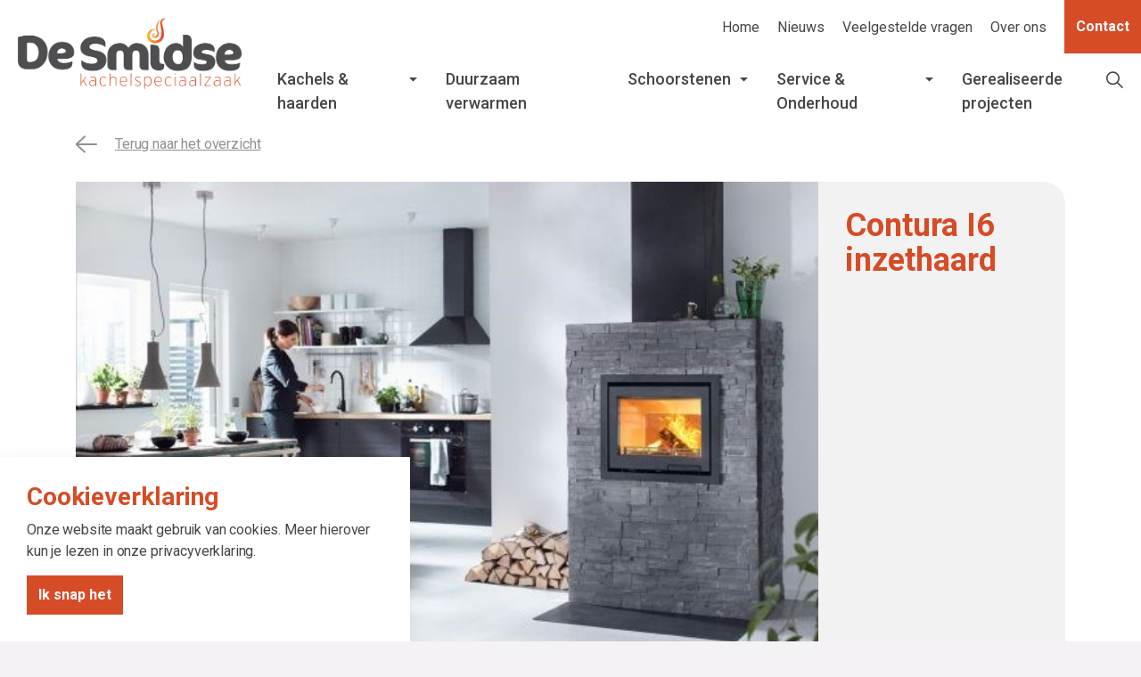

--- FILE ---
content_type: text/html; charset=utf-8
request_url: https://www.desmidse.nl/kachels-haarden/houtkachels/inzet-haarden/contura-i6-inzethaard/
body_size: 6013
content:


<!DOCTYPE html>
<html dir="ltr" lang="nl" class="no-js usn">
<head>
    <meta charset="utf-8">
    <meta name="viewport" content="width=device-width, initial-scale=1, shrink-to-fit=no, maximum-scale=2">
    
    <link rel="canonical" href="https://www.desmidse.nl/kachels-haarden/houtkachels/inzet-haarden/contura-i6-inzethaard/" />
    <title>Contura I6 inzethaard | Kachelspeciaalzaak De Smidse</title>
    <meta name="description" content="">
    <meta property="og:type" content="website">
    <meta property="og:title" content="Contura I6 inzethaard | Kachelspeciaalzaak De Smidse" />
    <meta property="og:image" content="https://www.desmidse.nl/media/l4ukn3s5/smidse-social-share.jpg" />
    <meta property="og:url" content="https://www.desmidse.nl/kachels-haarden/houtkachels/inzet-haarden/contura-i6-inzethaard/" />
    <meta property="og:description" content="" />
    <meta property="og:site_name" content="Kachelspeciaalzaak De Smidse" />
        <meta name="robots" content="index,follow">

    
<link href="/DependencyHandler.axd?s=L2Nzcy91c25fZGVmYXVsdC9ib290c3RyYXAtNC4zLjEubWluLmNzczsvY3NzL3Vzbl9kZWZhdWx0L3NsaWNrLWNhcm91c2VsLTEuOC4xLm1pbi5jc3M7L2Nzcy91c25fZGVmYXVsdC9la2tvLWxpZ2h0Ym94LTUuMy4wLm1pbi5jc3M7&amp;t=Css&amp;cdv=479024662" media="screen" type="text/css" rel="stylesheet"/><link href="/DependencyHandler.axd?s=L2Nzcy91c25fZGVmYXVsdC9wcmludC5jc3M7&amp;t=Css&amp;cdv=479024662" media="print" type="text/css" rel="stylesheet"/><link href="/DependencyHandler.axd?s=L2Nzcy91c25fZmFicmljL2ljb25zLmNzczs&amp;t=Css&amp;cdv=479024662" media="screen" type="text/css" rel="stylesheet"/>    <link rel="stylesheet" href="/style.axd?styleId=1445&version=637624575864400000" media="screen">


            <link rel="shortcut icon" href="/media/qmgm5fvj/de-smidse-favicon.png?width=32&height=32" type="image/png">
        <link rel="apple-touch-icon" sizes="57x57" href="/media/qmgm5fvj/de-smidse-favicon.png?width=57&height=57">
        <link rel="apple-touch-icon" sizes="60x60" href="/media/qmgm5fvj/de-smidse-favicon.png?width=60&height=60">
        <link rel="apple-touch-icon" sizes="72x72" href="/media/qmgm5fvj/de-smidse-favicon.png?width=72&height=72">
        <link rel="apple-touch-icon" sizes="76x76" href="/media/qmgm5fvj/de-smidse-favicon.png?width=76&height=76">
        <link rel="apple-touch-icon" sizes="114x114" href="/media/qmgm5fvj/de-smidse-favicon.png?width=114&height=114">
        <link rel="apple-touch-icon" sizes="120x120" href="/media/qmgm5fvj/de-smidse-favicon.png?width=120&height=120">
        <link rel="apple-touch-icon" sizes="144x144" href="/media/qmgm5fvj/de-smidse-favicon.png?width=144&height=144">
        <link rel="apple-touch-icon" sizes="152x152" href="/media/qmgm5fvj/de-smidse-favicon.png?width=152&height=152">
        <link rel="apple-touch-icon" sizes="180x180" href="/media/qmgm5fvj/de-smidse-favicon.png?width=180&height=180">
        <link rel="icon" type="image/png" href="/media/qmgm5fvj/de-smidse-favicon.png?width=16&height=16" sizes="16x16">
        <link rel="icon" type="image/png" href="/media/qmgm5fvj/de-smidse-favicon.png?width=32&height=32" sizes="32x32">
        <link rel="icon" type="image/png" href="/media/qmgm5fvj/de-smidse-favicon.png?width=96&height=96" sizes="96x96">
        <link rel="icon" type="image/png" href="/media/qmgm5fvj/de-smidse-favicon.png?width=192&height=192" sizes="192x192">
        <meta name="msapplication-square70x70logo" content="/media/qmgm5fvj/de-smidse-favicon.png?width=70&height=70" />
        <meta name="msapplication-square150x150logo" content="/media/qmgm5fvj/de-smidse-favicon.png?width=150&height=150" />
        <meta name="msapplication-wide310x150logo" content="/media/qmgm5fvj/de-smidse-favicon.png?width=310&height=150" />
        <meta name="msapplication-square310x310logo" content="/media/qmgm5fvj/de-smidse-favicon.png?width=310&height=310" />


    <script>var exdays = 365;</script>

    
        <script src="https://www.google.com/recaptcha/api.js" async defer></script>


</head>
<body 
    


 class="    "

>


    



    <!-- Skip to content -->
    <a class="skip-to-content sr-only sr-only-focusable" href="#site-content">Overslaan en ga direct naar de inhoud</a>
    <!--// Skip to content -->
    <!-- Site -->
    <div id="site">

        <!-- Header -->
        
    <header id="site-header">
        <div class="container-fluid">

            <div class="row">

                    <div id="logo" >
        <a href="/" title="Kachelspeciaalzaak De Smidse">
            <picture>
                <source type="image/webp" data-srcset="/media/kvkjyyw4/logo.png?format=webp">
                <img src="/media/kvkjyyw4/logo.png" alt="">
            </picture>
            <span>Kachelspeciaalzaak De Smidse</span>
        </a>
    </div>




                <!-- Expand -->
                <a class="expand">
                    <span>Menu</span>
                </a>
                <!--// Expand -->


                <!-- Navigation -->
                <div class="navigation">

                    <!-- Reveal -->
                    <div class="reveal">

                        <!-- Main navigation -->
                        
        <nav class="main">
                    <ul >
                    <li  class="has-child ">
                        <span><a href="/kachels-haarden/"  >Kachels &amp; haarden</a></span>
        <ul >
                    <li  class="no-child ">
                        <span><a href="/kachels-haarden/houtkachels/"  >Houtkachels</a></span>
                    </li>
                    <li  class="no-child ">
                        <span><a href="/kachels-haarden/gashaarden/"  >Gashaarden</a></span>
                    </li>
                    <li  class="no-child ">
                        <span><a href="/kachels-haarden/cv-haarden/"  >CV haarden</a></span>
                    </li>
                    <li  class="no-child ">
                        <span><a href="/kachels-haarden/pellet-kachels-ketels/"  >Pellet kachels &amp; ketels</a></span>
                    </li>
                    <li  class="no-child ">
                        <span><a href="/kachels-haarden/exclusieve-haarden/"  >Exclusieve haarden</a></span>
                    </li>
                    <li  class="no-child ">
                        <span><a href="/kachels-haarden/elektrische-haarden/"  >Elektrische haarden</a></span>
                    </li>
        </ul>
                    </li>
                    <li  class="no-child ">
                        <span><a href="/duurzaam-verwarmen/"  >Duurzaam verwarmen</a></span>
                    </li>
                    <li  class="has-child ">
                        <span><a href="/schoorstenen/"  >Schoorstenen</a></span>
        <ul >
                    <li  class="no-child ">
                        <span><a href="/schoorstenen/dubbelwandig-rookgaskanaal/"  >Dubbelwandig rookgaskanaal</a></span>
                    </li>
                    <li  class="no-child ">
                        <span><a href="/schoorstenen/prefab-schoorstenen/"  >Prefab schoorstenen</a></span>
                    </li>
                    <li  class="no-child ">
                        <span><a href="/schoorstenen/flexibele-voering/"  >Flexibele voering</a></span>
                    </li>
                    <li  class="no-child ">
                        <span><a href="/schoorstenen/concentrisch-kanaal-voor-gashaard/"  >Concentrisch kanaal voor gashaard</a></span>
                    </li>
                    <li  class="no-child ">
                        <span><a href="/schoorstenen/schoorsteenbord-of-sierkap/"  >Schoorsteenbord of sierkap</a></span>
                    </li>
        </ul>
                    </li>
                    <li  class="has-child ">
                        <span><a href="/schoorstenen/"  >Service &amp; Onderhoud</a></span>
        <ul  class="multi-col">
                    <li  class="no-child ">
                        <span><a href="/onderhoud-reparatie/reinigen-rookgaskanaal/"  >Reinigen rookkanaal</a></span>
                    </li>
                    <li  class="no-child ">
                        <span><a href="/onderhoud-reparatie/onderhoud-gashaard/"  >Onderhoud gashaard</a></span>
                    </li>
                    <li  class="no-child ">
                        <span><a href="/onderhoud-reparatie/onderhoud-pelletkachel/"  >Onderhoud pelletkachel</a></span>
                    </li>
                    <li  class="no-child ">
                        <span><a href="/onderhoud-reparatie/overige-reparaties-monteursbezoek/"  >Overige reparaties/ monteursbezoek</a></span>
                    </li>
                    <li  class="no-child ">
                        <span><a href="/onderhoud-reparatie/renovatie-bestaand-rookgaskanaal/"  >Renovatie bestaand rookgaskanaal</a></span>
                    </li>
                    <li  class="no-child ">
                        <span><a href="/onderhoud-reparatie/een-bestaande-kachel-aansluiten/"  >Een bestaande kachel aansluiten</a></span>
                    </li>
                    <li  class="no-child ">
                        <span><a href="/onderhoud-reparatie/verantwoord-stoken/"  >Verantwoord stoken</a></span>
                    </li>
        </ul>
                    </li>
                    <li  class="no-child ">
                        <span><a href="/gerealiseerde-projecten/"  >Gerealiseerde projecten</a></span>
                    </li>
        </ul>

        </nav>




                        <!--// Main navigation -->

                        <!-- Site search -->
                                <div class="site-search">
            <form role="search" action="/zoeken/" method="get" name="searchForm">
                <fieldset>
                    <div class="form-group">
                        <label class="control-label d-none" for="search_field">Website doorzoeken</label>
                        <input type="text" class="form-control" name="search_field" aria-label="Website doorzoeken" placeholder="Website doorzoeken">
                    </div>
                    <button type="submit" role="button" aria-label="Search" class="btn base-btn-bg base-btn-text base-btn-borders btn-search">
                        <span></span>
                        <i class="icon usn_ion-ios-search"></i>
                    </button>
                </fieldset>
            </form>
            <a class="expand-search"><em>Uitgebreid zoeken</em><i class="icon usn_ion-ios-search search-icon"></i><i class="icon usn_ion-md-close close-icon"></i></a>
        </div>


                        <!--// Site search -->

                        <div class="row justify-content-end flex-lg-nowrap m-0 secondary-cta">

                            <div class="col-lg-auto pl-0 pr-0 order-lg-1 order-2">

                                <!-- Secondary navigation -->
                                
        <!-- Secondary navigation -->
        <nav class="secondary">
            <ul>
                        <li><span><a href="/"  >Home</a></span></li>
                        <li><span><a href="/nieuws/"  >Nieuws</a></span></li>
                        <li><span><a href="/veelgestelde-vragen/"  >Veelgestelde vragen</a></span></li>
                        <li><span><a href="/over-ons/"  >Over ons</a></span></li>
                
            </ul>
        </nav>
        <!--// Secondary navigation -->


                                <!--// Secondary navigation -->

                            </div>
                            <div class="col-lg-auto pl-0 pr-0 order-lg-2 order-1">

                                <!-- CTA Links -->
                                
        <nav class="cta-links">
                    <a class="btn  base-btn-bg base-btn-text base-btn-borders" href="/contact/"  >
                        <span></span>
                        Contact
                    </a>
        </nav>


                                <!--// CTA Links -->

                            </div>

                        </div>

                    </div>
                    <!--// Reveal -->

                </div>
                <!--// Navigation -->

            </div>

        </div>
    </header>


        <!--// Header -->
        <!-- Content -->
        <div id="site-content">

            


            





<section class="product-detail base-bg">
    <div class="container">

        <a class="back-to-overview" href="/kachels-haarden/houtkachels/inzet-haarden/"><img src="/images/back-arrow.svg" /> Terug naar het overzicht</a>

        <div class="product-detail-slider margin-bottom-part">
            <div class="row">
                <div class="col-xl-9">
                    <div class="product-detail-slider-photos ">
                                <a href="/media/0olc4rfe/i6-625-1.jpg" target="" data-toggle="lightbox" data-type="image" data-gallery="gallery-object">
                                    <img src="/media/0olc4rfe/i6-625-1.jpg?center=0.49938800489596086,0.77029783761729909&amp;mode=crop&amp;width=930&amp;height=600&amp;upscale=false&amp;rnd=132537085509070000" />
                                </a>
                    </div>
                </div>
                <div class="col-xl-3">
                    <div class="product-detail-slider-info">
                        <h1 class="heading">Contura I6 inzethaard</h1>
                        
                    </div>
                </div>
            </div>
        </div>


        <div class="row">
            <div class="col-xl-9 margin-bottom-part">
                <h2 class="heading">Omschrijving</h2>
                <h6>Welke deur kiest u?</h6>
<p>Bij de Contura i6 kunt u uit drie verschillende deuren kiezen, zodat u precies het juiste gevoel en de juiste uitstraling voor uw huis krijgt. Dat de deur zelfsluitend is, geeft u extra zekerheid.</p>
<p>Wij hebben ook technische details in de inzet ingebouwd, zoals verstelbare schroeven om de inzet vlak te krijgen. Bovendien is deze voorbereid voor externe toevoerlucht om de installatie zo soepel mogelijk te laten verlopen.</p>
<p> </p>
            </div>
            <div class="col-xl-3 margin-bottom-part">
                                    <a href="/media/5fpff1af/198_contura-brochure.pdf" target="_blank" class="product-detail-link">
                        Brochure inzien 
                    </a>

            </div>
        </div>

        <h2 class="heading">Specificaties</h2>

        <div class="row">
            <div class="col-xl-9 margin-bottom-part">
                <table class="specs-table">
                                                                                    <tr>
                            <td class="firstcol">Energie-efficiëntieklasse</td>
                            <td><img class="energylabel" src="/images/A-label.svg" /></td>
                        </tr>
                                                                <tr>
                            <td class="firstcol">Vuurzicht</td>
                            <td>Front</td>
                        </tr>
                                                                <tr>
                            <td class="firstcol">Brandstof</td>
                            <td>Hout</td>
                        </tr>
                                                                                                                                                <tr>
                            <td class="firstcol">Rookkanaal diameter</td>
                            <td>150 mm</td>
                        </tr>
                                                                <tr>
                            <td class="firstcol">Aanwezig in showroom</td>
                            <td>Nee</td>
                        </tr>
                </table>
            </div>
            <div class="col-xl-3 margin-bottom-part">
            </div>
        </div>

    </div>
</section>









            



        </div>
        <!--// Content -->
        <!-- Breadcrumb -->
        

        <!--// Breadcrumb -->
        <!-- Footer -->
        
        <footer id="site-footer" class="footer-bg">
            <div class="container">

                    <!-- Row -->
                <div class="row listing">


        <div class="item footer-item  item_text-below usn_pod_textimage text-left   col-lg-12 col-md-12 col-12 col  " data-os-animation="fadeIn" data-os-animation-delay="0s">
        <div class="inner  ">
                                        <div class="info">
                                            <p class="heading sm footer-heading">Kachelspeciaalzaak De Smidse</p>
                                            <div class="text footer-text">
                            <p>Schoenmakersstraat 7, 8601 WC Sneek. Tel. <a href="callto:0515424992">0515 - 42 49 92</a>,  <a href="mailto:info@desmidse.nl">info@desmidse.nl</a></p>
                        </div>

                </div>
                                </div>
    </div>

                </div>
                    <!--// Row -->
                <!-- Row -->
                <div class="row">

                    <div class="col">
                        <nav class="footer-navigation">
                            <ul>
                                <li><div>&copy; 2025</div></li>
                                
                <li><span><a href="/algemene-voorwaarden/"  >Algemene voorwaarden</a></span></li>
                <li><span><a href="/privacy/"  >Privacy</a></span></li>
                <li><span><a href="/sitemap/"  >Sitemap</a></span></li>


                            </ul>
                        </nav>
                    </div>

                </div>
                <!--// Row -->

            </div>
        </footer>

        <!--// Footer -->

    </div>
    <!--// Site -->

    
        <!-- Notification -->
        <div class="usn-notification position-left base-bg closed">
            <div class="inner">
                <p class="heading  base-heading">Cookieverklaring</p>                                    <div class="text base-text">
                        <p>Onze website maakt gebruik van cookies. Meer hierover kun je lezen in onze privacyverklaring.</p>
                    </div>
                <p class="link">
                    <a class="btn base-btn-bg base-btn-text base-btn-borders accept-cookies" href="#">
                        <span></span>
                        Ik snap het
                    </a>
                </p>
            </div>
        </div>
        <!--// Notification -->

    
        <!-- Back to top -->
        <div class="usn_back-to-top position-right">
            <a role="button" aria-label="Back to top" class="btn base-btn-bg base-btn-text base-btn-borders btn-back-to-top" href="#top" onclick="$('html,body').animate({scrollTop:0},'slow');return false;">
                <span></span>
                <i class="icon usn_ion-md-arrow-dropup"></i><span class="d-none">Back to top</span>
            </a>
        </div>
        <!--// Back to top -->

    
<script src="/DependencyHandler.axd?s=[base64]&amp;t=Javascript&amp;cdv=479024662" type="text/javascript"></script>


    

</body>

<!--
    ____        _ ____              _ __  __             _____ __   _                      __
   / __ )__  __(_) / /_   _      __(_) /_/ /_     __  __/ ___// /__(_)___  ____  ___  ____/ /
  / __  / / / / / / __/  | | /| / / / __/ __ \   / / / /\__ \/ //_/ / __ \/ __ \/ _ \/ __  /
 / /_/ / /_/ / / / /_    | |/ |/ / / /_/ / / /  / /_/ /___/ / ,< / / / / / / / /  __/ /_/ /
/_____/\__,_/_/_/\__/    |__/|__/_/\__/_/ /_/   \__,_//____/_/|_/_/_/ /_/_/ /_/\___/\__,_/

Find out more at uSkinned.net

-->
</html>

--- FILE ---
content_type: text/css; charset=utf-8
request_url: https://www.desmidse.nl/style.axd?styleId=1445&version=637624575864400000
body_size: 45018
content:
@import url('https://fonts.googleapis.com/css?family=Roboto:300,300i,400,400i,500,500i,700,700i&display=swap');.c1-bg{background:#f4f2f5}.item.item_overlay .inner .image.c1-bg::before{background:#f4f2f5}.usn_cmp_banner .item.item_overlay.c1-bg .inner::before{background:#f4f2f5}.c1-bg h1:not(.heading),.c1-bg h2:not(.heading),.c1-bg h3:not(.heading),.c1-bg h4:not(.heading),.c1-bg h5:not(.heading),.c1-bg h6:not(.heading),.c1-heading,.c1-bg span.heading{color:#d64c27}.c1-secondary-heading,.c1-bg .c1-secondary-heading{color:#d64c27}.c1-bg,.c1-bg .c1-text,.c1-text{color:#000000}.c1-borders{border-color:#cecdce}.c1-link,.c1-bg a:not(.btn){color:#d64c27}.c1-link:hover,.c1-link:focus,.c1-link:active,.c1-bg a:not(.btn):hover,.c1-bg a:not(.btn):focus,.c1-bg a:not(.btn):active{color:#000000}.c1-highlight-bg{background-color:#d64c27}.c1-bg blockquote::before,.component .component.c1-bg div>blockquote::before{color:#d64c27}.c1-highlight-text{color:#f4f2f5}.c1-heading{color:#d64c27 !important}.c1-secondary-heading{color:#d64c27 !important}.c1-bg .heading{color:#d64c27}.c1-bg .secondary-heading{color:#d64c27}.c1-bg .quote,.c1-bg blockquote{color:#d64c27}.c1-bg .quote::before,.c1-bg blockquote::before{color:#d64c27}.c1-bg .label{background-color:#d64c27}.c1-bg .label{color:#f4f2f5}.c1-bg .repeatable .tab .nav-link{color:#d64c27;border-color:#cecdce}.c1-bg .repeatable.tabbed .tab .nav-link:not(.active){background:rgba(206,205,206,0.5)}.c1-bg .repeatable.tabbed .tab .nav-link:not(.active):hover{color:#000000;background:rgba(206,205,206,0.75)}.c1-bg .repeatable.accordion .tab .nav-link.collapsed:hover{color:#000000;background:rgba(206,205,206,0.75)}.c1-bg .repeatable.tabbed .tab .nav-link.active{color:#d64c27;background:transparent}.c1-bg .repeatable.accordion .tab .nav-link:not(.collapsed){color:#d64c27}.c1-bg .repeatable .repeatable-content{border-color:#cecdce}.c1-bg .slick-slider .slick-prev,.c1-bg .slick-slider .slick-next{color:#d64c27}html.no-touch .c1-bg .slick-slider .slick-prev:hover,html.no-touch .c1-bg .slick-slider .slick-next:hover{color:#000000}.c1-bg .slick-slider .slick-dots li>button{background-color:#000000}html.no-touch .c1-bg .slick-slider .slick-dots li:not(.slick-active)>button:hover{background-color:#000000}.c1-bg .slick-slider .slick-dots li.slick-active>button{background-color:#d64c27}.form .c1-bg .form-control{border-color:#cecdce}.form .c1-bg .form-control:focus{border-color:#d64c27;box-shadow:0 0 5px #d64c27}.c1-bg .ajax-wrap .ajax-loading{background:#f4f2f5}.c1-bg.ajax-wrap .ajax-loading{background:#f4f2f5}.ajax-wrap .c1-bg .ajax-loading{background:#f4f2f5}.c1-bg .ajax-wrap .ajax-loading .loading span.message{border:10px solid #cecdce;border-top:10px solid #d64c27}.c1-bg.ajax-wrap .ajax-loading .loading span.message{border:10px solid #cecdce;border-top:10px solid #d64c27}.ajax-wrap .c1-bg .ajax-loading .loading span.message{border:10px solid #cecdce;border-top:10px solid #d64c27}.c1-bg .item_form-single_field .ajax-wrap .ajax-loading .loading span.message{border:5px solid #cecdce;border-top:5px solid #d64c27}.c1-bg.item_form-single_field .ajax-wrap .ajax-loading .loading span.message{border:5px solid #cecdce;border-top:5px solid #d64c27}.item_form-single_field .c1-bg.ajax-wrap .ajax-loading .loading span.message{border:5px solid #cecdce;border-top:5px solid #d64c27}.item_form-single_field .ajax-wrap .c1-bg .ajax-loading .loading span.message{border:5px solid #cecdce;border-top:5px solid #d64c27}.c1-bg .listing.listing_links:not(.listing_links-mini),.c1-bg .listing.listing_links:not(.listing_links-mini) .item a{border-color:#cecdce}.c1-bg .listing.listing_links:not(.listing_links-mini) .item a:hover{background-color:#cecdce}.c1-bg .listing.listing_links.listing_links-mini .item a::after{background-color:#d64c27}.c1-bg .listing.listing_links.listing_links-mini .item a:hover::after{background-color:#000000}.c1-bg .listing.listing_data-list.data-list_boxed{border-color:#cecdce}.c1-bg .listing.listing_data-list .item.items-1:not(:last-child)::before{background-color:#cecdce}.c1-bg nav.sitemap ul li::before,.c1-bg nav.sitemap ul li::after{background-color:#cecdce}.c1-bg nav.sitemap ul li:hover::after{background-color:#c1c0c1}.c1-bg thead{color:#d64c27}.c1-bg table,.c1-bg table th,.c1-bg table td{border-color:#cecdce}.component.usn_cmp_anchornavigation.c1-bg ul.nav li.nav-item a.nav-link{color:#d64c27}.component.usn_cmp_anchornavigation.c1-bg ul.nav li.nav-item a.nav-link:not(.active):hover::after{background-color:#d64c27}.component.usn_cmp_anchornavigation.c1-bg ul.nav li.nav-item a.nav-link.active::after{background-color:#d64c27}.component.usn_cmp_anchornavigation.c1-bg .expand{color:#d64c27}.component.usn_cmp_anchornavigation.c1-bg .expand span,.component.usn_cmp_anchornavigation.c1-bg .expand span:before,.component.usn_cmp_anchornavigation.c1-bg .expand span:after{background-color:#d64c27}.c1-bg .scroll-prompt a{color:#d64c27}.c1-bg .scroll-prompt a i{color:#d64c27}.c1-bg .scroll-prompt .mouse-scroll{border-color:#d64c27}.c1-bg .scroll-prompt .mouse-scroll::before{background-color:#d64c27}html#ecwid_html.usn body#ecwid_body .c1-bg .ec-size .ec-store h1{color:#d64c27 !important}html#ecwid_html.usn body#ecwid_body .c1-bg .ec-size .ec-store .ec-header-h1{color:#d64c27 !important}html#ecwid_html.usn body#ecwid_body .c1-bg .ec-size .ec-store .product-details__product-title{color:#d64c27 !important}html#ecwid_html.usn body#ecwid_body .c1-bg .ec-size .ec-store .grid-product__title-inner{color:#d64c27 !important}.c2-bg{background:#6c6c6c}.item.item_overlay .inner .image.c2-bg::before{background:#6c6c6c}.usn_cmp_banner .item.item_overlay.c2-bg .inner::before{background:#6c6c6c}.c2-bg h1:not(.heading),.c2-bg h2:not(.heading),.c2-bg h3:not(.heading),.c2-bg h4:not(.heading),.c2-bg h5:not(.heading),.c2-bg h6:not(.heading),.c2-heading,.c2-bg span.heading{color:#ffffff}.c2-secondary-heading,.c2-bg .c2-secondary-heading{color:#ffffff}.c2-bg,.c2-bg .c2-text,.c2-text{color:#ffffff}.c2-borders{border-color:#000000}.c2-link,.c2-bg a:not(.btn){color:#ffffff}.c2-link:hover,.c2-link:focus,.c2-link:active,.c2-bg a:not(.btn):hover,.c2-bg a:not(.btn):focus,.c2-bg a:not(.btn):active{color:#000000}.c2-highlight-bg{background-color:#000000}.c2-bg blockquote::before,.component .component.c2-bg div>blockquote::before{color:#000000}.c2-highlight-text{color:#ffffff}.c2-heading{color:#ffffff !important}.c2-secondary-heading{color:#ffffff !important}.c2-bg .heading{color:#ffffff}.c2-bg .secondary-heading{color:#ffffff}.c2-bg .quote,.c2-bg blockquote{color:#ffffff}.c2-bg .quote::before,.c2-bg blockquote::before{color:#000000}.c2-bg .label{background-color:#000000}.c2-bg .label{color:#ffffff}.c2-bg .repeatable .tab .nav-link{color:#ffffff;border-color:#000000}.c2-bg .repeatable.tabbed .tab .nav-link:not(.active){background:rgba(0,0,0,0.5)}.c2-bg .repeatable.tabbed .tab .nav-link:not(.active):hover{color:#000000;background:rgba(0,0,0,0.75)}.c2-bg .repeatable.accordion .tab .nav-link.collapsed:hover{color:#000000;background:rgba(0,0,0,0.75)}.c2-bg .repeatable.tabbed .tab .nav-link.active{color:#ffffff;background:transparent}.c2-bg .repeatable.accordion .tab .nav-link:not(.collapsed){color:#ffffff}.c2-bg .repeatable .repeatable-content{border-color:#000000}.c2-bg .slick-slider .slick-prev,.c2-bg .slick-slider .slick-next{color:#ffffff}html.no-touch .c2-bg .slick-slider .slick-prev:hover,html.no-touch .c2-bg .slick-slider .slick-next:hover{color:#000000}.c2-bg .slick-slider .slick-dots li>button{background-color:#ffffff}html.no-touch .c2-bg .slick-slider .slick-dots li:not(.slick-active)>button:hover{background-color:#000000}.c2-bg .slick-slider .slick-dots li.slick-active>button{background-color:#000000}.form .c2-bg .form-control{border-color:#000000}.form .c2-bg .form-control:focus{border-color:#000000;box-shadow:0 0 5px #d64c27}.c2-bg .ajax-wrap .ajax-loading{background:#6c6c6c}.c2-bg.ajax-wrap .ajax-loading{background:#6c6c6c}.ajax-wrap .c2-bg .ajax-loading{background:#6c6c6c}.c2-bg .ajax-wrap .ajax-loading .loading span.message{border:10px solid #000000;border-top:10px solid #000000}.c2-bg.ajax-wrap .ajax-loading .loading span.message{border:10px solid #000000;border-top:10px solid #000000}.ajax-wrap .c2-bg .ajax-loading .loading span.message{border:10px solid #000000;border-top:10px solid #000000}.c2-bg .item_form-single_field .ajax-wrap .ajax-loading .loading span.message{border:5px solid #000000;border-top:5px solid #000000}.c2-bg.item_form-single_field .ajax-wrap .ajax-loading .loading span.message{border:5px solid #000000;border-top:5px solid #000000}.item_form-single_field .c2-bg.ajax-wrap .ajax-loading .loading span.message{border:5px solid #000000;border-top:5px solid #000000}.item_form-single_field .ajax-wrap .c2-bg .ajax-loading .loading span.message{border:5px solid #000000;border-top:5px solid #000000}.c2-bg .listing.listing_links:not(.listing_links-mini),.c2-bg .listing.listing_links:not(.listing_links-mini) .item a{border-color:#000000}.c2-bg .listing.listing_links:not(.listing_links-mini) .item a:hover{background-color:#000000}.c2-bg .listing.listing_links.listing_links-mini .item a::after{background-color:#ffffff}.c2-bg .listing.listing_links.listing_links-mini .item a:hover::after{background-color:#000000}.c2-bg .listing.listing_data-list.data-list_boxed{border-color:#000000}.c2-bg .listing.listing_data-list .item.items-1:not(:last-child)::before{background-color:#000000}.c2-bg nav.sitemap ul li::before,.c2-bg nav.sitemap ul li::after{background-color:#000000}.c2-bg nav.sitemap ul li:hover::after{background-color:#000000}.c2-bg thead{color:#ffffff}.c2-bg table,.c2-bg table th,.c2-bg table td{border-color:#000000}.component.usn_cmp_anchornavigation.c2-bg ul.nav li.nav-item a.nav-link{color:#ffffff}.component.usn_cmp_anchornavigation.c2-bg ul.nav li.nav-item a.nav-link:not(.active):hover::after{background-color:#ffffff}.component.usn_cmp_anchornavigation.c2-bg ul.nav li.nav-item a.nav-link.active::after{background-color:#ffffff}.component.usn_cmp_anchornavigation.c2-bg .expand{color:#ffffff}.component.usn_cmp_anchornavigation.c2-bg .expand span,.component.usn_cmp_anchornavigation.c2-bg .expand span:before,.component.usn_cmp_anchornavigation.c2-bg .expand span:after{background-color:#ffffff}.c2-bg .scroll-prompt a{color:#ffffff}.c2-bg .scroll-prompt a i{color:#ffffff}.c2-bg .scroll-prompt .mouse-scroll{border-color:#ffffff}.c2-bg .scroll-prompt .mouse-scroll::before{background-color:#ffffff}html#ecwid_html.usn body#ecwid_body .c2-bg .ec-size .ec-store h1{color:#ffffff !important}html#ecwid_html.usn body#ecwid_body .c2-bg .ec-size .ec-store .ec-header-h1{color:#ffffff !important}html#ecwid_html.usn body#ecwid_body .c2-bg .ec-size .ec-store .product-details__product-title{color:#ffffff !important}html#ecwid_html.usn body#ecwid_body .c2-bg .ec-size .ec-store .grid-product__title-inner{color:#ffffff !important}.c3-bg{background:#ffffff}.item.item_overlay .inner .image.c3-bg::before{background:#ffffff}.usn_cmp_banner .item.item_overlay.c3-bg .inner::before{background:#ffffff}.c3-bg h1:not(.heading),.c3-bg h2:not(.heading),.c3-bg h3:not(.heading),.c3-bg h4:not(.heading),.c3-bg h5:not(.heading),.c3-bg h6:not(.heading),.c3-heading,.c3-bg span.heading{color:#d64c27}.c3-secondary-heading,.c3-bg .c3-secondary-heading{color:#464648}.c3-bg,.c3-bg .c3-text,.c3-text{color:#464648}.c3-borders{border-color:#e6e6e6}.c3-link,.c3-bg a:not(.btn){color:#464648}.c3-link:hover,.c3-link:focus,.c3-link:active,.c3-bg a:not(.btn):hover,.c3-bg a:not(.btn):focus,.c3-bg a:not(.btn):active{color:#d64c27}.c3-highlight-bg{background-color:#d64c27}.c3-bg blockquote::before,.component .component.c3-bg div>blockquote::before{color:#d64c27}.c3-highlight-text{color:#ffffff}.c3-heading{color:#d64c27 !important}.c3-secondary-heading{color:#464648 !important}.c3-bg .heading{color:#d64c27}.c3-bg .secondary-heading{color:#464648}.c3-bg .quote,.c3-bg blockquote{color:#d64c27}.c3-bg .quote::before,.c3-bg blockquote::before{color:#d64c27}.c3-bg .label{background-color:#d64c27}.c3-bg .label{color:#ffffff}.c3-bg .repeatable .tab .nav-link{color:#464648;border-color:#e6e6e6}.c3-bg .repeatable.tabbed .tab .nav-link:not(.active){background:rgba(230,230,230,0.5)}.c3-bg .repeatable.tabbed .tab .nav-link:not(.active):hover{color:#d64c27;background:rgba(230,230,230,0.75)}.c3-bg .repeatable.accordion .tab .nav-link.collapsed:hover{color:#d64c27;background:rgba(230,230,230,0.75)}.c3-bg .repeatable.tabbed .tab .nav-link.active{color:#d64c27;background:transparent}.c3-bg .repeatable.accordion .tab .nav-link:not(.collapsed){color:#d64c27}.c3-bg .repeatable .repeatable-content{border-color:#e6e6e6}.c3-bg .slick-slider .slick-prev,.c3-bg .slick-slider .slick-next{color:#464648}html.no-touch .c3-bg .slick-slider .slick-prev:hover,html.no-touch .c3-bg .slick-slider .slick-next:hover{color:#d64c27}.c3-bg .slick-slider .slick-dots li>button{background-color:#464648}html.no-touch .c3-bg .slick-slider .slick-dots li:not(.slick-active)>button:hover{background-color:#d64c27}.c3-bg .slick-slider .slick-dots li.slick-active>button{background-color:#d64c27}.form .c3-bg .form-control{border-color:#e6e6e6}.form .c3-bg .form-control:focus{border-color:#d64c27;box-shadow:0 0 5px #d64c27}.c3-bg .ajax-wrap .ajax-loading{background:#ffffff}.c3-bg.ajax-wrap .ajax-loading{background:#ffffff}.ajax-wrap .c3-bg .ajax-loading{background:#ffffff}.c3-bg .ajax-wrap .ajax-loading .loading span.message{border:10px solid #e6e6e6;border-top:10px solid #d64c27}.c3-bg.ajax-wrap .ajax-loading .loading span.message{border:10px solid #e6e6e6;border-top:10px solid #d64c27}.ajax-wrap .c3-bg .ajax-loading .loading span.message{border:10px solid #e6e6e6;border-top:10px solid #d64c27}.c3-bg .item_form-single_field .ajax-wrap .ajax-loading .loading span.message{border:5px solid #e6e6e6;border-top:5px solid #d64c27}.c3-bg.item_form-single_field .ajax-wrap .ajax-loading .loading span.message{border:5px solid #e6e6e6;border-top:5px solid #d64c27}.item_form-single_field .c3-bg.ajax-wrap .ajax-loading .loading span.message{border:5px solid #e6e6e6;border-top:5px solid #d64c27}.item_form-single_field .ajax-wrap .c3-bg .ajax-loading .loading span.message{border:5px solid #e6e6e6;border-top:5px solid #d64c27}.c3-bg .listing.listing_links:not(.listing_links-mini),.c3-bg .listing.listing_links:not(.listing_links-mini) .item a{border-color:#e6e6e6}.c3-bg .listing.listing_links:not(.listing_links-mini) .item a:hover{background-color:#e6e6e6}.c3-bg .listing.listing_links.listing_links-mini .item a::after{background-color:#464648}.c3-bg .listing.listing_links.listing_links-mini .item a:hover::after{background-color:#d64c27}.c3-bg .listing.listing_data-list.data-list_boxed{border-color:#e6e6e6}.c3-bg .listing.listing_data-list .item.items-1:not(:last-child)::before{background-color:#e6e6e6}.c3-bg nav.sitemap ul li::before,.c3-bg nav.sitemap ul li::after{background-color:#e6e6e6}.c3-bg nav.sitemap ul li:hover::after{background-color:#d9d9d9}.c3-bg thead{color:#d64c27}.c3-bg table,.c3-bg table th,.c3-bg table td{border-color:#e6e6e6}.component.usn_cmp_anchornavigation.c3-bg ul.nav li.nav-item a.nav-link{color:#d64c27}.component.usn_cmp_anchornavigation.c3-bg ul.nav li.nav-item a.nav-link:not(.active):hover::after{background-color:#d64c27}.component.usn_cmp_anchornavigation.c3-bg ul.nav li.nav-item a.nav-link.active::after{background-color:#d64c27}.component.usn_cmp_anchornavigation.c3-bg .expand{color:#d64c27}.component.usn_cmp_anchornavigation.c3-bg .expand span,.component.usn_cmp_anchornavigation.c3-bg .expand span:before,.component.usn_cmp_anchornavigation.c3-bg .expand span:after{background-color:#d64c27}.c3-bg .scroll-prompt a{color:#d64c27}.c3-bg .scroll-prompt a i{color:#d64c27}.c3-bg .scroll-prompt .mouse-scroll{border-color:#d64c27}.c3-bg .scroll-prompt .mouse-scroll::before{background-color:#d64c27}html#ecwid_html.usn body#ecwid_body .c3-bg .ec-size .ec-store h1{color:#d64c27 !important}html#ecwid_html.usn body#ecwid_body .c3-bg .ec-size .ec-store .ec-header-h1{color:#d64c27 !important}html#ecwid_html.usn body#ecwid_body .c3-bg .ec-size .ec-store .product-details__product-title{color:#d64c27 !important}html#ecwid_html.usn body#ecwid_body .c3-bg .ec-size .ec-store .grid-product__title-inner{color:#d64c27 !important}.c4-bg{background:#000000}.item.item_overlay .inner .image.c4-bg::before{background:#000000}.usn_cmp_banner .item.item_overlay.c4-bg .inner::before{background:#000000}.c4-bg h1:not(.heading),.c4-bg h2:not(.heading),.c4-bg h3:not(.heading),.c4-bg h4:not(.heading),.c4-bg h5:not(.heading),.c4-bg h6:not(.heading),.c4-heading,.c4-bg span.heading{color:#ffffff}.c4-secondary-heading,.c4-bg .c4-secondary-heading{color:#ffffff}.c4-bg,.c4-bg .c4-text,.c4-text{color:#ffffff}.c4-borders{border-color:#000000}.c4-link,.c4-bg a:not(.btn){color:#d64c27}.c4-link:hover,.c4-link:focus,.c4-link:active,.c4-bg a:not(.btn):hover,.c4-bg a:not(.btn):focus,.c4-bg a:not(.btn):active{color:#d64c27}.c4-highlight-bg{background-color:#6c6c6c}.c4-bg blockquote::before,.component .component.c4-bg div>blockquote::before{color:#6c6c6c}.c4-highlight-text{color:#ffffff}.c4-heading{color:#ffffff !important}.c4-secondary-heading{color:#ffffff !important}.c4-bg .heading{color:#ffffff}.c4-bg .secondary-heading{color:#ffffff}.c4-bg .quote,.c4-bg blockquote{color:#ffffff}.c4-bg .quote::before,.c4-bg blockquote::before{color:#6c6c6c}.c4-bg .label{background-color:#6c6c6c}.c4-bg .label{color:#ffffff}.c4-bg .repeatable .tab .nav-link{color:#d64c27;border-color:#000000}.c4-bg .repeatable.tabbed .tab .nav-link:not(.active){background:rgba(0,0,0,0.5)}.c4-bg .repeatable.tabbed .tab .nav-link:not(.active):hover{color:#d64c27;background:rgba(0,0,0,0.75)}.c4-bg .repeatable.accordion .tab .nav-link.collapsed:hover{color:#d64c27;background:rgba(0,0,0,0.75)}.c4-bg .repeatable.tabbed .tab .nav-link.active{color:#ffffff;background:transparent}.c4-bg .repeatable.accordion .tab .nav-link:not(.collapsed){color:#ffffff}.c4-bg .repeatable .repeatable-content{border-color:#000000}.c4-bg .slick-slider .slick-prev,.c4-bg .slick-slider .slick-next{color:#d64c27}html.no-touch .c4-bg .slick-slider .slick-prev:hover,html.no-touch .c4-bg .slick-slider .slick-next:hover{color:#d64c27}.c4-bg .slick-slider .slick-dots li>button{background-color:#ffffff}html.no-touch .c4-bg .slick-slider .slick-dots li:not(.slick-active)>button:hover{background-color:#d64c27}.c4-bg .slick-slider .slick-dots li.slick-active>button{background-color:#6c6c6c}.form .c4-bg .form-control{border-color:#000000}.form .c4-bg .form-control:focus{border-color:#6c6c6c;box-shadow:0 0 5px #d64c27}.c4-bg .ajax-wrap .ajax-loading{background:#000000}.c4-bg.ajax-wrap .ajax-loading{background:#000000}.ajax-wrap .c4-bg .ajax-loading{background:#000000}.c4-bg .ajax-wrap .ajax-loading .loading span.message{border:10px solid #000000;border-top:10px solid #6c6c6c}.c4-bg.ajax-wrap .ajax-loading .loading span.message{border:10px solid #000000;border-top:10px solid #6c6c6c}.ajax-wrap .c4-bg .ajax-loading .loading span.message{border:10px solid #000000;border-top:10px solid #6c6c6c}.c4-bg .item_form-single_field .ajax-wrap .ajax-loading .loading span.message{border:5px solid #000000;border-top:5px solid #6c6c6c}.c4-bg.item_form-single_field .ajax-wrap .ajax-loading .loading span.message{border:5px solid #000000;border-top:5px solid #6c6c6c}.item_form-single_field .c4-bg.ajax-wrap .ajax-loading .loading span.message{border:5px solid #000000;border-top:5px solid #6c6c6c}.item_form-single_field .ajax-wrap .c4-bg .ajax-loading .loading span.message{border:5px solid #000000;border-top:5px solid #6c6c6c}.c4-bg .listing.listing_links:not(.listing_links-mini),.c4-bg .listing.listing_links:not(.listing_links-mini) .item a{border-color:#000000}.c4-bg .listing.listing_links:not(.listing_links-mini) .item a:hover{background-color:#000000}.c4-bg .listing.listing_links.listing_links-mini .item a::after{background-color:#d64c27}.c4-bg .listing.listing_links.listing_links-mini .item a:hover::after{background-color:#d64c27}.c4-bg .listing.listing_data-list.data-list_boxed{border-color:#000000}.c4-bg .listing.listing_data-list .item.items-1:not(:last-child)::before{background-color:#000000}.c4-bg nav.sitemap ul li::before,.c4-bg nav.sitemap ul li::after{background-color:#000000}.c4-bg nav.sitemap ul li:hover::after{background-color:#000000}.c4-bg thead{color:#ffffff}.c4-bg table,.c4-bg table th,.c4-bg table td{border-color:#000000}.component.usn_cmp_anchornavigation.c4-bg ul.nav li.nav-item a.nav-link{color:#ffffff}.component.usn_cmp_anchornavigation.c4-bg ul.nav li.nav-item a.nav-link:not(.active):hover::after{background-color:#ffffff}.component.usn_cmp_anchornavigation.c4-bg ul.nav li.nav-item a.nav-link.active::after{background-color:#ffffff}.component.usn_cmp_anchornavigation.c4-bg .expand{color:#ffffff}.component.usn_cmp_anchornavigation.c4-bg .expand span,.component.usn_cmp_anchornavigation.c4-bg .expand span:before,.component.usn_cmp_anchornavigation.c4-bg .expand span:after{background-color:#ffffff}.c4-bg .scroll-prompt a{color:#ffffff}.c4-bg .scroll-prompt a i{color:#ffffff}.c4-bg .scroll-prompt .mouse-scroll{border-color:#ffffff}.c4-bg .scroll-prompt .mouse-scroll::before{background-color:#ffffff}html#ecwid_html.usn body#ecwid_body .c4-bg .ec-size .ec-store h1{color:#ffffff !important}html#ecwid_html.usn body#ecwid_body .c4-bg .ec-size .ec-store .ec-header-h1{color:#ffffff !important}html#ecwid_html.usn body#ecwid_body .c4-bg .ec-size .ec-store .product-details__product-title{color:#ffffff !important}html#ecwid_html.usn body#ecwid_body .c4-bg .ec-size .ec-store .grid-product__title-inner{color:#ffffff !important}.btn.c1-btn-bg,.btn-bg_c1-btn-bg .btn{background:#464648}.btn.c1-btn-bg:hover,.btn.c1-btn-bg:focus,.btn.c1-btn-bg:active,.btn-bg_c1-btn-bg .btn:hover,.btn-bg_c1-btn-bg .btn:focus,.btn-bg_c1-btn-bg .btn:active{background:#464648}.btn.c1-btn-borders,.btn-borders_c1-btn-borders .btn{border-color:#464648}.btn.c1-btn-borders:hover,.btn.c1-btn-borders:focus,.btn.c1-btn-borders:active,.btn-borders_c1-btn-borders .btn:hover,.btn-borders_c1-btn-borders .btn:focus,.btn-borders_c1-btn-borders .btn:active{border-color:#464648}.btn.c1-btn-text,.btn-text_c1-btn-text .btn{color:#ffffff}.btn.c1-btn-text:hover,.btn.c1-btn-text:focus,.btn.c1-btn-text:active,.btn-text_c1-btn-text .btn:hover,.btn-text_c1-btn-text .btn:focus,.btn-text_c1-btn-text .btn:active{color:#d64c27}.btn.c1-btn-bg:hover>span,.btn.c1-btn-bg:focus>span,.btn.c1-btn-bg:active>span{background:#464648}.btn-bg_c1-btn-bg .btn:hover>span,.btn-bg_c1-btn-bg .btn:focus>span,.btn-bg_c1-btn-bg .btn:active>span{background:#464648}a:hover .btn.c1-btn-bg>span,a:focus .btn.c1-btn-bg>span,a:active .btn.c1-btn-bg>span{background:#464648}a:hover .btn.c1-btn-borders,a:focus .btn.c1-btn-borders,a:active .btn.c1-btn-borders{border-color:#464648}a:hover .btn.c1-btn-text,a:focus .btn.c1-btn-text,a:active .btn.c1-btn-text{color:#d64c27}.btn.c2-btn-bg,.btn-bg_c2-btn-bg .btn{background:#f4f2f5}.btn.c2-btn-bg:hover,.btn.c2-btn-bg:focus,.btn.c2-btn-bg:active,.btn-bg_c2-btn-bg .btn:hover,.btn-bg_c2-btn-bg .btn:focus,.btn-bg_c2-btn-bg .btn:active{background:#f4f2f5}.btn.c2-btn-borders,.btn-borders_c2-btn-borders .btn{border-color:#f4f2f5}.btn.c2-btn-borders:hover,.btn.c2-btn-borders:focus,.btn.c2-btn-borders:active,.btn-borders_c2-btn-borders .btn:hover,.btn-borders_c2-btn-borders .btn:focus,.btn-borders_c2-btn-borders .btn:active{border-color:#f4f2f5}.btn.c2-btn-text,.btn-text_c2-btn-text .btn{color:#d64c27}.btn.c2-btn-text:hover,.btn.c2-btn-text:focus,.btn.c2-btn-text:active,.btn-text_c2-btn-text .btn:hover,.btn-text_c2-btn-text .btn:focus,.btn-text_c2-btn-text .btn:active{color:#464648}.btn.c2-btn-bg:hover>span,.btn.c2-btn-bg:focus>span,.btn.c2-btn-bg:active>span{background:#f4f2f5}.btn-bg_c2-btn-bg .btn:hover>span,.btn-bg_c2-btn-bg .btn:focus>span,.btn-bg_c2-btn-bg .btn:active>span{background:#f4f2f5}a:hover .btn.c2-btn-bg>span,a:focus .btn.c2-btn-bg>span,a:active .btn.c2-btn-bg>span{background:#f4f2f5}a:hover .btn.c2-btn-borders,a:focus .btn.c2-btn-borders,a:active .btn.c2-btn-borders{border-color:#f4f2f5}a:hover .btn.c2-btn-text,a:focus .btn.c2-btn-text,a:active .btn.c2-btn-text{color:#464648}body{background:#f4f2f5}header#site-header{color:#464648;background:#ffffff}footer#site-footer{color:#ffffff;background:linear-gradient(135deg,#d64c27 0%,#d64c27 100%)}.white-bg{background:#ffffff}.white-text{color:#ffffff}.black-bg{background:#000000}.black-text{color:#000000}.base-bg,.item.item_overlay .inner .image.base-bg::before,.usn_cmp_banner .item.item_overlay.base-bg .inner::before{background:#ffffff}table,table tr:nth-of-type(even) td,.tables table tr:nth-of-type(even) td{background:transparent}h1:not(.heading),h2:not(.heading),h3:not(.heading),h4:not(.heading),h5:not(.heading),h6:not(.heading),.base-bg h1:not(.heading),.base-bg h2:not(.heading),.base-bg h3:not(.heading),.base-bg h4:not(.heading),.base-bg h5:not(.heading),.base-bg h6:not(.heading),thead{color:#d64c27}.base-heading{color:#d64c27 !important}.base-secondary-heading{color:#464648 !important}body,.base-text{color:#464648}.base-borders,table,table th,table td{border-color:#f4f2f5}thead,.quick-links ul li a::after{background-color:#f4f2f5}a,.base-link{color:#d64c27}a:hover,a:focus,a:active,.base-link:hover,.base-link:focus,.base-link:active{color:#a1391d}.base-highlight-bg{background-color:#d64c27}blockquote::before,.base-bg blockquote::before,.component .component.base-bg div>blockquote::before{color:#d64c27}.heading{color:#d64c27}.secondary-heading{color:#464648}blockquote,.quote{color:#d64c27}blockquote::before,.quote::before{color:#d64c27}.base-highlight-text{color:#ffffff}.base-bg .label{background-color:#d64c27;color:#ffffff}.repeatable .tab .nav-link{color:#a1391d;border-color:#f4f2f5;background:transparent}.repeatable.tabbed .tab .nav-link:not(.active){background:rgba(244,242,245,0.5)}.repeatable.tabbed .tab .nav-link:not(.active):hover,.repeatable.accordion .tab .nav-link.collapsed:hover{color:#a1391d;background:rgba(244,242,245,0.75)}.repeatable.tabbed .tab .nav-link.active,.repeatable.accordion .tab .nav-link:not(.collapsed){color:#d64c27}.repeatable.tabbed .tab .nav-link.active{border-bottom-color:transparent !important}.repeatable .repeatable-content{border-color:#f4f2f5;background:transparent}footer#site-footer .repeatable .tab .nav-link{color:#ffffff;border-color:#d64c27;background:transparent}footer#site-footer .repeatable.tabbed .tab .nav-link{background:rgba(214,76,39,0.5)}footer#site-footer .repeatable.tabbed .tab .nav-link:not(.active):hover,footer#site-footer .repeatable.accordion .tab .nav-link.collapsed:hover{color:#464648;background:rgba(214,76,39,0.75)}footer#site-footer .repeatable.tabbed .tab .nav-link.active,footer#site-footer .repeatable.accordion .tab .nav-link:not(.collapsed){color:#ffffff;background:transparent}footer#site-footer .repeatable .repeatable-content{border-color:#d64c27}.btn.base-btn-bg,.btn-bg_base-btn-bg .btn{background:#d64c27}.base-btn-bg:hover,.btn-bg_base-btn-bg .btn:hover,.btn.base-btn-bg:focus,.btn-bg_base-btn-bg .btn:focus,.btn.base-btn-bg:active,.btn-bg_base-btn-bg .btn:active{background:#d64c27}.btn.base-btn-bg:hover>span,.btn.base-btn-bg:focus>span,.btn.base-btn-bg:active>span,.btn-bg_base-btn-bg .btn:hover>span,.btn-bg_base-btn-bg .btn:focus>span,.btn-bg_base-btn-bg .btn:active>span,a:hover .btn.base-btn-bg>span,a:focus .btn.base-btn-bg>span,a:active .btn.base-btn-bg>span{background:#a1391d}.btn.base-btn-borders,.btn-borders_base-btn-borders .btn{border-color:#d64c27}.btn.base-btn-borders:hover,.btn-borders_base-btn-borders .btn:hover,.btn.base-btn-borders:focus,.btn-borders_base-btn-borders .btn:focus,.btn.base-btn-borders:active,.btn-borders_base-btn-borders .btn:active,a:hover .btn.base-btn-borders,a:focus .btn.base-btn-borders,a:active .btn.base-btn-borders{border-color:#a1391d}.btn.base-btn-text,.btn-text_base-btn-text .btn{color:#ffffff}.btn.base-btn-text:hover,.btn-text_base-btn-text .btn:hover,.btn.base-btn-text:focus,.btn-text_base-btn-text .btn:focus,.btn.base-btn-text:active,.btn-text_base-btn-text .btn:active,a:hover .btn.base-btn-text,a:focus .btn.base-btn-text,a:active .btn.base-btn-text{color:#ffffff}.slick-slider *{outline:none !important}.slick-slider .slick-prev,.slick-slider .slick-next{position:absolute;top:50%;z-index:101;width:50px;height:50px;text-align:center;color:#d64c27;cursor:pointer;transform:translateY(-50%);transition:all 0.4s ease-in-out 0s}html.no-touch .slick-slider .slick-prev:hover,html.no-touch .slick-slider .slick-next:hover{color:#a1391d}.slick-slider .slick-prev{left:0}.slick-slider .slick-next{right:0}.row.slides.slick-slider .slick-prev{top:calc(50% + 15px);left:15px}.row.slides.slick-slider .slick-next{top:calc(50% + 15px);right:15px}.row.slides.slick-slider.listing_gallery .slick-prev,.row.slides.slick-slider.listing_gallery .slick-next{top:calc(50% + 7.5px)}.slick-slider .slick-prev i.icon,.slick-slider .slick-next i.icon{font-size:25px;position:absolute;top:50%;left:50%;transform:translate(-50%,-50%)}.usn_cmp_banner .slick-slider .slick-prev,.usn_cmp_banner .slick-slider .slick-next{color:#ffffff}html.no-touch .usn_cmp_banner .slick-slider .slick-prev:hover,html.no-touch .usn_cmp_banner .slick-slider .slick-next:hover{color:#ffffff;opacity:0.7}@media (min-width:1200px){.usn_cmp_banner .slick-slider .slick-prev,.usn_cmp_banner .slick-slider .slick-next{width:60px;height:60px}.usn_cmp_banner .slick-slider .slick-prev i.icon,.usn_cmp_banner .slick-slider .slick-next i.icon{font-size:40px}}.slick-slider ul.slick-dots{padding:0;margin:30px 0 0;text-align:center;height:12px}.item_slideshow-block .slick-slider ul.slick-dots,.usn_cmp_banner .slick-slider ul.slick-dots{margin:0;padding:0;position:absolute;bottom:15px;left:50%;transform:translateX(-50%)}.slick-slider .slick-dots li{display:inline-block;margin:0 4px;height:12px}.slick-slider .slick-dots li:only-child{display:none !important}.slick-slider .slick-dots li>button{width:12px;height:12px;padding:0;border:0 none;text-indent:-9999px;border-radius:50%;opacity:0.5;outline:none;background-color:#464648;transition:all 0.4s ease-in-out 0s}.slick-slider .slick-dots li:not(.slick-active)>button:hover{opacity:1;background-color:#a1391d}.slick-slider .slick-dots li.slick-active>button{opacity:1;background-color:#d64c27}.usn_cmp_banner .slick-slider ul.slick-dots li>button{background-color:#ffffff}footer#site-footer .slick-slider .slick-dots li>button{background-color:#ffffff}.usn_cmp_banner .slick-slider .slick-dots li.slick-active>button{background-color:#d64c27}footer#site-footer .slick-slider .slick-dots li.slick-active>button{background-color:#464648}@-webkit-keyframes bounce{0%,20%,53%,80%,to{-webkit-animation-timing-function:cubic-bezier(0.215,0.61,0.355,1);
animation-timing-function:cubic-bezier(0.215,0.61,0.355,1);
-webkit-transform:translateZ(0);
transform:translateZ(0)}
40%,43%{-webkit-animation-timing-function:cubic-bezier(0.755,0.05,0.855,0.06);
animation-timing-function:cubic-bezier(0.755,0.05,0.855,0.06);
-webkit-transform:translate3d(0,-30px,0);
transform:translate3d(0,-30px,0)}
70%{-webkit-animation-timing-function:cubic-bezier(0.755,0.05,0.855,0.06);
animation-timing-function:cubic-bezier(0.755,0.05,0.855,0.06);
-webkit-transform:translate3d(0,-15px,0);
transform:translate3d(0,-15px,0)}
90%{-webkit-transform:translate3d(0,-4px,0);
transform:translate3d(0,-4px,0)}}
@keyframes bounce{0%,20%,53%,80%,to{-webkit-animation-timing-function:cubic-bezier(0.215,0.61,0.355,1);
animation-timing-function:cubic-bezier(0.215,0.61,0.355,1);
-webkit-transform:translateZ(0);
transform:translateZ(0)}
40%,43%{-webkit-animation-timing-function:cubic-bezier(0.755,0.05,0.855,0.06);
animation-timing-function:cubic-bezier(0.755,0.05,0.855,0.06);
-webkit-transform:translate3d(0,-30px,0);
transform:translate3d(0,-30px,0)}
70%{-webkit-animation-timing-function:cubic-bezier(0.755,0.05,0.855,0.06);
animation-timing-function:cubic-bezier(0.755,0.05,0.855,0.06);
-webkit-transform:translate3d(0,-15px,0);
transform:translate3d(0,-15px,0)}
90%{-webkit-transform:translate3d(0,-4px,0);
transform:translate3d(0,-4px,0)}}
.bounce{-webkit-animation-name:bounce;animation-name:bounce;-webkit-transform-origin:center bottom;transform-origin:center bottom}@-webkit-keyframes flash{0%,50%,to{opacity:1}
25%,75%{opacity:0}}
@keyframes flash{0%,50%,to{opacity:1}
25%,75%{opacity:0}}
.flash{-webkit-animation-name:flash;animation-name:flash}@-webkit-keyframes pulse{0%{-webkit-transform:scaleX(1);
transform:scaleX(1)}
50%{-webkit-transform:scale3d(1.05,1.05,1.05);
transform:scale3d(1.05,1.05,1.05)}
to{-webkit-transform:scaleX(1);
transform:scaleX(1)}}
@keyframes pulse{0%{-webkit-transform:scaleX(1);
transform:scaleX(1)}
50%{-webkit-transform:scale3d(1.05,1.05,1.05);
transform:scale3d(1.05,1.05,1.05)}
to{-webkit-transform:scaleX(1);
transform:scaleX(1)}}
.pulse{-webkit-animation-name:pulse;animation-name:pulse}@-webkit-keyframes rubberBand{0%{-webkit-transform:scaleX(1);
transform:scaleX(1)}
30%{-webkit-transform:scale3d(1.25,0.75,1);
transform:scale3d(1.25,0.75,1)}
40%{-webkit-transform:scale3d(0.75,1.25,1);
transform:scale3d(0.75,1.25,1)}
50%{-webkit-transform:scale3d(1.15,0.85,1);
transform:scale3d(1.15,0.85,1)}
65%{-webkit-transform:scale3d(0.95,1.05,1);
transform:scale3d(0.95,1.05,1)}
75%{-webkit-transform:scale3d(1.05,0.95,1);
transform:scale3d(1.05,0.95,1)}
to{-webkit-transform:scaleX(1);
transform:scaleX(1)}}
@keyframes rubberBand{0%{-webkit-transform:scaleX(1);
transform:scaleX(1)}
30%{-webkit-transform:scale3d(1.25,0.75,1);
transform:scale3d(1.25,0.75,1)}
40%{-webkit-transform:scale3d(0.75,1.25,1);
transform:scale3d(0.75,1.25,1)}
50%{-webkit-transform:scale3d(1.15,0.85,1);
transform:scale3d(1.15,0.85,1)}
65%{-webkit-transform:scale3d(0.95,1.05,1);
transform:scale3d(0.95,1.05,1)}
75%{-webkit-transform:scale3d(1.05,0.95,1);
transform:scale3d(1.05,0.95,1)}
to{-webkit-transform:scaleX(1);
transform:scaleX(1)}}
.rubberBand{-webkit-animation-name:rubberBand;animation-name:rubberBand}@-webkit-keyframes shake{0%,to{-webkit-transform:translateZ(0);
transform:translateZ(0)}
10%,30%,50%,70%,90%{-webkit-transform:translate3d(-10px,0,0);
transform:translate3d(-10px,0,0)}
20%,40%,60%,80%{-webkit-transform:translate3d(10px,0,0);
transform:translate3d(10px,0,0)}}
@keyframes shake{0%,to{-webkit-transform:translateZ(0);
transform:translateZ(0)}
10%,30%,50%,70%,90%{-webkit-transform:translate3d(-10px,0,0);
transform:translate3d(-10px,0,0)}
20%,40%,60%,80%{-webkit-transform:translate3d(10px,0,0);
transform:translate3d(10px,0,0)}}
.shake{-webkit-animation-name:shake;animation-name:shake}@-webkit-keyframes headShake{0%{-webkit-transform:translateX(0);
transform:translateX(0)}
6.5%{-webkit-transform:translateX(-6px) rotateY(-9deg);
transform:translateX(-6px) rotateY(-9deg)}
18.5%{-webkit-transform:translateX(5px) rotateY(7deg);
transform:translateX(5px) rotateY(7deg)}
31.5%{-webkit-transform:translateX(-3px) rotateY(-5deg);
transform:translateX(-3px) rotateY(-5deg)}
43.5%{-webkit-transform:translateX(2px) rotateY(3deg);
transform:translateX(2px) rotateY(3deg)}
50%{-webkit-transform:translateX(0);
transform:translateX(0)}}
@keyframes headShake{0%{-webkit-transform:translateX(0);
transform:translateX(0)}
6.5%{-webkit-transform:translateX(-6px) rotateY(-9deg);
transform:translateX(-6px) rotateY(-9deg)}
18.5%{-webkit-transform:translateX(5px) rotateY(7deg);
transform:translateX(5px) rotateY(7deg)}
31.5%{-webkit-transform:translateX(-3px) rotateY(-5deg);
transform:translateX(-3px) rotateY(-5deg)}
43.5%{-webkit-transform:translateX(2px) rotateY(3deg);
transform:translateX(2px) rotateY(3deg)}
50%{-webkit-transform:translateX(0);
transform:translateX(0)}}
.headShake{-webkit-animation-timing-function:ease-in-out;animation-timing-function:ease-in-out;-webkit-animation-name:headShake;animation-name:headShake}@-webkit-keyframes swing{20%{-webkit-transform:rotate(15deg);
transform:rotate(15deg)}
40%{-webkit-transform:rotate(-10deg);
transform:rotate(-10deg)}
60%{-webkit-transform:rotate(5deg);
transform:rotate(5deg)}
80%{-webkit-transform:rotate(-5deg);
transform:rotate(-5deg)}
to{-webkit-transform:rotate(0deg);
transform:rotate(0deg)}}
@keyframes swing{20%{-webkit-transform:rotate(15deg);
transform:rotate(15deg)}
40%{-webkit-transform:rotate(-10deg);
transform:rotate(-10deg)}
60%{-webkit-transform:rotate(5deg);
transform:rotate(5deg)}
80%{-webkit-transform:rotate(-5deg);
transform:rotate(-5deg)}
to{-webkit-transform:rotate(0deg);
transform:rotate(0deg)}}
.swing{-webkit-transform-origin:top center;transform-origin:top center;-webkit-animation-name:swing;animation-name:swing}@-webkit-keyframes tada{0%{-webkit-transform:scaleX(1);
transform:scaleX(1)}
10%,20%{-webkit-transform:scale3d(0.9,0.9,0.9) rotate(-3deg);
transform:scale3d(0.9,0.9,0.9) rotate(-3deg)}
30%,50%,70%,90%{-webkit-transform:scale3d(1.1,1.1,1.1) rotate(3deg);
transform:scale3d(1.1,1.1,1.1) rotate(3deg)}
40%,60%,80%{-webkit-transform:scale3d(1.1,1.1,1.1) rotate(-3deg);
transform:scale3d(1.1,1.1,1.1) rotate(-3deg)}
to{-webkit-transform:scaleX(1);
transform:scaleX(1)}}
@keyframes tada{0%{-webkit-transform:scaleX(1);
transform:scaleX(1)}
10%,20%{-webkit-transform:scale3d(0.9,0.9,0.9) rotate(-3deg);
transform:scale3d(0.9,0.9,0.9) rotate(-3deg)}
30%,50%,70%,90%{-webkit-transform:scale3d(1.1,1.1,1.1) rotate(3deg);
transform:scale3d(1.1,1.1,1.1) rotate(3deg)}
40%,60%,80%{-webkit-transform:scale3d(1.1,1.1,1.1) rotate(-3deg);
transform:scale3d(1.1,1.1,1.1) rotate(-3deg)}
to{-webkit-transform:scaleX(1);
transform:scaleX(1)}}
.tada{-webkit-animation-name:tada;animation-name:tada}@-webkit-keyframes wobble{0%{-webkit-transform:translateZ(0);
transform:translateZ(0)}
15%{-webkit-transform:translate3d(-25%,0,0) rotate(-5deg);
transform:translate3d(-25%,0,0) rotate(-5deg)}
30%{-webkit-transform:translate3d(20%,0,0) rotate(3deg);
transform:translate3d(20%,0,0) rotate(3deg)}
45%{-webkit-transform:translate3d(-15%,0,0) rotate(-3deg);
transform:translate3d(-15%,0,0) rotate(-3deg)}
60%{-webkit-transform:translate3d(10%,0,0) rotate(2deg);
transform:translate3d(10%,0,0) rotate(2deg)}
75%{-webkit-transform:translate3d(-5%,0,0) rotate(-1deg);
transform:translate3d(-5%,0,0) rotate(-1deg)}
to{-webkit-transform:translateZ(0);
transform:translateZ(0)}}
@keyframes wobble{0%{-webkit-transform:translateZ(0);
transform:translateZ(0)}
15%{-webkit-transform:translate3d(-25%,0,0) rotate(-5deg);
transform:translate3d(-25%,0,0) rotate(-5deg)}
30%{-webkit-transform:translate3d(20%,0,0) rotate(3deg);
transform:translate3d(20%,0,0) rotate(3deg)}
45%{-webkit-transform:translate3d(-15%,0,0) rotate(-3deg);
transform:translate3d(-15%,0,0) rotate(-3deg)}
60%{-webkit-transform:translate3d(10%,0,0) rotate(2deg);
transform:translate3d(10%,0,0) rotate(2deg)}
75%{-webkit-transform:translate3d(-5%,0,0) rotate(-1deg);
transform:translate3d(-5%,0,0) rotate(-1deg)}
to{-webkit-transform:translateZ(0);
transform:translateZ(0)}}
.wobble{-webkit-animation-name:wobble;animation-name:wobble}@-webkit-keyframes jello{0%,11.1%,to{-webkit-transform:translateZ(0);
transform:translateZ(0)}
22.2%{-webkit-transform:skewX(-12.5deg) skewY(-12.5deg);
transform:skewX(-12.5deg) skewY(-12.5deg)}
33.3%{-webkit-transform:skewX(6.25deg) skewY(6.25deg);
transform:skewX(6.25deg) skewY(6.25deg)}
44.4%{-webkit-transform:skewX(-3.125deg) skewY(-3.125deg);
transform:skewX(-3.125deg) skewY(-3.125deg)}
55.5%{-webkit-transform:skewX(1.5625deg) skewY(1.5625deg);
transform:skewX(1.5625deg) skewY(1.5625deg)}
66.6%{-webkit-transform:skewX(-0.78125deg) skewY(-0.78125deg);
transform:skewX(-0.78125deg) skewY(-0.78125deg)}
77.7%{-webkit-transform:skewX(0.390625deg) skewY(0.390625deg);
transform:skewX(0.390625deg) skewY(0.390625deg)}
88.8%{-webkit-transform:skewX(-0.1953125deg) skewY(-0.1953125deg);
transform:skewX(-0.1953125deg) skewY(-0.1953125deg)}}
@keyframes jello{0%,11.1%,to{-webkit-transform:translateZ(0);
transform:translateZ(0)}
22.2%{-webkit-transform:skewX(-12.5deg) skewY(-12.5deg);
transform:skewX(-12.5deg) skewY(-12.5deg)}
33.3%{-webkit-transform:skewX(6.25deg) skewY(6.25deg);
transform:skewX(6.25deg) skewY(6.25deg)}
44.4%{-webkit-transform:skewX(-3.125deg) skewY(-3.125deg);
transform:skewX(-3.125deg) skewY(-3.125deg)}
55.5%{-webkit-transform:skewX(1.5625deg) skewY(1.5625deg);
transform:skewX(1.5625deg) skewY(1.5625deg)}
66.6%{-webkit-transform:skewX(-0.78125deg) skewY(-0.78125deg);
transform:skewX(-0.78125deg) skewY(-0.78125deg)}
77.7%{-webkit-transform:skewX(0.390625deg) skewY(0.390625deg);
transform:skewX(0.390625deg) skewY(0.390625deg)}
88.8%{-webkit-transform:skewX(-0.1953125deg) skewY(-0.1953125deg);
transform:skewX(-0.1953125deg) skewY(-0.1953125deg)}}
.jello{-webkit-animation-name:jello;animation-name:jello;-webkit-transform-origin:center;transform-origin:center}@-webkit-keyframes heartBeat{0%{-webkit-transform:scale(1);
transform:scale(1)}
14%{-webkit-transform:scale(1.3);
transform:scale(1.3)}
28%{-webkit-transform:scale(1);
transform:scale(1)}
42%{-webkit-transform:scale(1.3);
transform:scale(1.3)}
70%{-webkit-transform:scale(1);
transform:scale(1)}}
@keyframes heartBeat{0%{-webkit-transform:scale(1);
transform:scale(1)}
14%{-webkit-transform:scale(1.3);
transform:scale(1.3)}
28%{-webkit-transform:scale(1);
transform:scale(1)}
42%{-webkit-transform:scale(1.3);
transform:scale(1.3)}
70%{-webkit-transform:scale(1);
transform:scale(1)}}
.heartBeat{-webkit-animation-name:heartBeat;animation-name:heartBeat;-webkit-animation-duration:1.3s;animation-duration:1.3s;-webkit-animation-timing-function:ease-in-out;animation-timing-function:ease-in-out}@-webkit-keyframes bounceIn{0%,20%,40%,60%,80%,to{-webkit-animation-timing-function:cubic-bezier(0.215,0.61,0.355,1);
animation-timing-function:cubic-bezier(0.215,0.61,0.355,1)}
0%{opacity:0;
-webkit-transform:scale3d(0.3,0.3,0.3);
transform:scale3d(0.3,0.3,0.3)}
20%{-webkit-transform:scale3d(1.1,1.1,1.1);
transform:scale3d(1.1,1.1,1.1)}
40%{-webkit-transform:scale3d(0.9,0.9,0.9);
transform:scale3d(0.9,0.9,0.9)}
60%{opacity:1;
-webkit-transform:scale3d(1.03,1.03,1.03);
transform:scale3d(1.03,1.03,1.03)}
80%{-webkit-transform:scale3d(0.97,0.97,0.97);
transform:scale3d(0.97,0.97,0.97)}
to{opacity:1;
-webkit-transform:scaleX(1);
transform:scaleX(1)}}
@keyframes bounceIn{0%,20%,40%,60%,80%,to{-webkit-animation-timing-function:cubic-bezier(0.215,0.61,0.355,1);
animation-timing-function:cubic-bezier(0.215,0.61,0.355,1)}
0%{opacity:0;
-webkit-transform:scale3d(0.3,0.3,0.3);
transform:scale3d(0.3,0.3,0.3)}
20%{-webkit-transform:scale3d(1.1,1.1,1.1);
transform:scale3d(1.1,1.1,1.1)}
40%{-webkit-transform:scale3d(0.9,0.9,0.9);
transform:scale3d(0.9,0.9,0.9)}
60%{opacity:1;
-webkit-transform:scale3d(1.03,1.03,1.03);
transform:scale3d(1.03,1.03,1.03)}
80%{-webkit-transform:scale3d(0.97,0.97,0.97);
transform:scale3d(0.97,0.97,0.97)}
to{opacity:1;
-webkit-transform:scaleX(1);
transform:scaleX(1)}}
.bounceIn{-webkit-animation-duration:0.75s;animation-duration:0.75s;-webkit-animation-name:bounceIn;animation-name:bounceIn}@-webkit-keyframes bounceInDown{0%,60%,75%,90%,to{-webkit-animation-timing-function:cubic-bezier(0.215,0.61,0.355,1);
animation-timing-function:cubic-bezier(0.215,0.61,0.355,1)}
0%{opacity:0;
-webkit-transform:translate3d(0,-3000px,0);
transform:translate3d(0,-3000px,0)}
60%{opacity:1;
-webkit-transform:translate3d(0,25px,0);
transform:translate3d(0,25px,0)}
75%{-webkit-transform:translate3d(0,-10px,0);
transform:translate3d(0,-10px,0)}
90%{-webkit-transform:translate3d(0,5px,0);
transform:translate3d(0,5px,0)}
to{-webkit-transform:translateZ(0);
transform:translateZ(0)}}
@keyframes bounceInDown{0%,60%,75%,90%,to{-webkit-animation-timing-function:cubic-bezier(0.215,0.61,0.355,1);
animation-timing-function:cubic-bezier(0.215,0.61,0.355,1)}
0%{opacity:0;
-webkit-transform:translate3d(0,-3000px,0);
transform:translate3d(0,-3000px,0)}
60%{opacity:1;
-webkit-transform:translate3d(0,25px,0);
transform:translate3d(0,25px,0)}
75%{-webkit-transform:translate3d(0,-10px,0);
transform:translate3d(0,-10px,0)}
90%{-webkit-transform:translate3d(0,5px,0);
transform:translate3d(0,5px,0)}
to{-webkit-transform:translateZ(0);
transform:translateZ(0)}}
.bounceInDown{-webkit-animation-name:bounceInDown;animation-name:bounceInDown}@-webkit-keyframes bounceInLeft{0%,60%,75%,90%,to{-webkit-animation-timing-function:cubic-bezier(0.215,0.61,0.355,1);
animation-timing-function:cubic-bezier(0.215,0.61,0.355,1)}
0%{opacity:0;
-webkit-transform:translate3d(-3000px,0,0);
transform:translate3d(-3000px,0,0)}
60%{opacity:1;
-webkit-transform:translate3d(25px,0,0);
transform:translate3d(25px,0,0)}
75%{-webkit-transform:translate3d(-10px,0,0);
transform:translate3d(-10px,0,0)}
90%{-webkit-transform:translate3d(5px,0,0);
transform:translate3d(5px,0,0)}
to{-webkit-transform:translateZ(0);
transform:translateZ(0)}}
@keyframes bounceInLeft{0%,60%,75%,90%,to{-webkit-animation-timing-function:cubic-bezier(0.215,0.61,0.355,1);
animation-timing-function:cubic-bezier(0.215,0.61,0.355,1)}
0%{opacity:0;
-webkit-transform:translate3d(-3000px,0,0);
transform:translate3d(-3000px,0,0)}
60%{opacity:1;
-webkit-transform:translate3d(25px,0,0);
transform:translate3d(25px,0,0)}
75%{-webkit-transform:translate3d(-10px,0,0);
transform:translate3d(-10px,0,0)}
90%{-webkit-transform:translate3d(5px,0,0);
transform:translate3d(5px,0,0)}
to{-webkit-transform:translateZ(0);
transform:translateZ(0)}}
.bounceInLeft{-webkit-animation-name:bounceInLeft;animation-name:bounceInLeft}@-webkit-keyframes bounceInRight{0%,60%,75%,90%,to{-webkit-animation-timing-function:cubic-bezier(0.215,0.61,0.355,1);
animation-timing-function:cubic-bezier(0.215,0.61,0.355,1)}
0%{opacity:0;
-webkit-transform:translate3d(3000px,0,0);
transform:translate3d(3000px,0,0)}
60%{opacity:1;
-webkit-transform:translate3d(-25px,0,0);
transform:translate3d(-25px,0,0)}
75%{-webkit-transform:translate3d(10px,0,0);
transform:translate3d(10px,0,0)}
90%{-webkit-transform:translate3d(-5px,0,0);
transform:translate3d(-5px,0,0)}
to{-webkit-transform:translateZ(0);
transform:translateZ(0)}}
@keyframes bounceInRight{0%,60%,75%,90%,to{-webkit-animation-timing-function:cubic-bezier(0.215,0.61,0.355,1);
animation-timing-function:cubic-bezier(0.215,0.61,0.355,1)}
0%{opacity:0;
-webkit-transform:translate3d(3000px,0,0);
transform:translate3d(3000px,0,0)}
60%{opacity:1;
-webkit-transform:translate3d(-25px,0,0);
transform:translate3d(-25px,0,0)}
75%{-webkit-transform:translate3d(10px,0,0);
transform:translate3d(10px,0,0)}
90%{-webkit-transform:translate3d(-5px,0,0);
transform:translate3d(-5px,0,0)}
to{-webkit-transform:translateZ(0);
transform:translateZ(0)}}
.bounceInRight{-webkit-animation-name:bounceInRight;animation-name:bounceInRight}@-webkit-keyframes bounceInUp{0%,60%,75%,90%,to{-webkit-animation-timing-function:cubic-bezier(0.215,0.61,0.355,1);
animation-timing-function:cubic-bezier(0.215,0.61,0.355,1)}
0%{opacity:0;
-webkit-transform:translate3d(0,3000px,0);
transform:translate3d(0,3000px,0)}
60%{opacity:1;
-webkit-transform:translate3d(0,-20px,0);
transform:translate3d(0,-20px,0)}
75%{-webkit-transform:translate3d(0,10px,0);
transform:translate3d(0,10px,0)}
90%{-webkit-transform:translate3d(0,-5px,0);
transform:translate3d(0,-5px,0)}
to{-webkit-transform:translateZ(0);
transform:translateZ(0)}}
@keyframes bounceInUp{0%,60%,75%,90%,to{-webkit-animation-timing-function:cubic-bezier(0.215,0.61,0.355,1);
animation-timing-function:cubic-bezier(0.215,0.61,0.355,1)}
0%{opacity:0;
-webkit-transform:translate3d(0,3000px,0);
transform:translate3d(0,3000px,0)}
60%{opacity:1;
-webkit-transform:translate3d(0,-20px,0);
transform:translate3d(0,-20px,0)}
75%{-webkit-transform:translate3d(0,10px,0);
transform:translate3d(0,10px,0)}
90%{-webkit-transform:translate3d(0,-5px,0);
transform:translate3d(0,-5px,0)}
to{-webkit-transform:translateZ(0);
transform:translateZ(0)}}
.bounceInUp{-webkit-animation-name:bounceInUp;animation-name:bounceInUp}@-webkit-keyframes bounceOut{20%{-webkit-transform:scale3d(0.9,0.9,0.9);
transform:scale3d(0.9,0.9,0.9)}
50%,55%{opacity:1;
-webkit-transform:scale3d(1.1,1.1,1.1);
transform:scale3d(1.1,1.1,1.1)}
to{opacity:0;
-webkit-transform:scale3d(0.3,0.3,0.3);
transform:scale3d(0.3,0.3,0.3)}}
@keyframes bounceOut{20%{-webkit-transform:scale3d(0.9,0.9,0.9);
transform:scale3d(0.9,0.9,0.9)}
50%,55%{opacity:1;
-webkit-transform:scale3d(1.1,1.1,1.1);
transform:scale3d(1.1,1.1,1.1)}
to{opacity:0;
-webkit-transform:scale3d(0.3,0.3,0.3);
transform:scale3d(0.3,0.3,0.3)}}
.bounceOut{-webkit-animation-duration:0.75s;animation-duration:0.75s;-webkit-animation-name:bounceOut;animation-name:bounceOut}@-webkit-keyframes bounceOutDown{20%{-webkit-transform:translate3d(0,10px,0);
transform:translate3d(0,10px,0)}
40%,45%{opacity:1;
-webkit-transform:translate3d(0,-20px,0);
transform:translate3d(0,-20px,0)}
to{opacity:0;
-webkit-transform:translate3d(0,2000px,0);
transform:translate3d(0,2000px,0)}}
@keyframes bounceOutDown{20%{-webkit-transform:translate3d(0,10px,0);
transform:translate3d(0,10px,0)}
40%,45%{opacity:1;
-webkit-transform:translate3d(0,-20px,0);
transform:translate3d(0,-20px,0)}
to{opacity:0;
-webkit-transform:translate3d(0,2000px,0);
transform:translate3d(0,2000px,0)}}
.bounceOutDown{-webkit-animation-name:bounceOutDown;animation-name:bounceOutDown}@-webkit-keyframes bounceOutLeft{20%{opacity:1;
-webkit-transform:translate3d(20px,0,0);
transform:translate3d(20px,0,0)}
to{opacity:0;
-webkit-transform:translate3d(-2000px,0,0);
transform:translate3d(-2000px,0,0)}}
@keyframes bounceOutLeft{20%{opacity:1;
-webkit-transform:translate3d(20px,0,0);
transform:translate3d(20px,0,0)}
to{opacity:0;
-webkit-transform:translate3d(-2000px,0,0);
transform:translate3d(-2000px,0,0)}}
.bounceOutLeft{-webkit-animation-name:bounceOutLeft;animation-name:bounceOutLeft}@-webkit-keyframes bounceOutRight{20%{opacity:1;
-webkit-transform:translate3d(-20px,0,0);
transform:translate3d(-20px,0,0)}
to{opacity:0;
-webkit-transform:translate3d(2000px,0,0);
transform:translate3d(2000px,0,0)}}
@keyframes bounceOutRight{20%{opacity:1;
-webkit-transform:translate3d(-20px,0,0);
transform:translate3d(-20px,0,0)}
to{opacity:0;
-webkit-transform:translate3d(2000px,0,0);
transform:translate3d(2000px,0,0)}}
.bounceOutRight{-webkit-animation-name:bounceOutRight;animation-name:bounceOutRight}@-webkit-keyframes bounceOutUp{20%{-webkit-transform:translate3d(0,-10px,0);
transform:translate3d(0,-10px,0)}
40%,45%{opacity:1;
-webkit-transform:translate3d(0,20px,0);
transform:translate3d(0,20px,0)}
to{opacity:0;
-webkit-transform:translate3d(0,-2000px,0);
transform:translate3d(0,-2000px,0)}}
@keyframes bounceOutUp{20%{-webkit-transform:translate3d(0,-10px,0);
transform:translate3d(0,-10px,0)}
40%,45%{opacity:1;
-webkit-transform:translate3d(0,20px,0);
transform:translate3d(0,20px,0)}
to{opacity:0;
-webkit-transform:translate3d(0,-2000px,0);
transform:translate3d(0,-2000px,0)}}
.bounceOutUp{-webkit-animation-name:bounceOutUp;animation-name:bounceOutUp}@-webkit-keyframes fadeIn{0%{opacity:0}
to{opacity:1}}
@keyframes fadeIn{0%{opacity:0}
to{opacity:1}}
.fadeIn{-webkit-animation-name:fadeIn;animation-name:fadeIn}@-webkit-keyframes fadeInDown{0%{opacity:0;
-webkit-transform:translate3d(0,-100%,0);
transform:translate3d(0,-100%,0)}
to{opacity:1;
-webkit-transform:translateZ(0);
transform:translateZ(0)}}
@keyframes fadeInDown{0%{opacity:0;
-webkit-transform:translate3d(0,-100%,0);
transform:translate3d(0,-100%,0)}
to{opacity:1;
-webkit-transform:translateZ(0);
transform:translateZ(0)}}
.fadeInDown{-webkit-animation-name:fadeInDown;animation-name:fadeInDown}@-webkit-keyframes fadeInDownBig{0%{opacity:0;
-webkit-transform:translate3d(0,-2000px,0);
transform:translate3d(0,-2000px,0)}
to{opacity:1;
-webkit-transform:translateZ(0);
transform:translateZ(0)}}
@keyframes fadeInDownBig{0%{opacity:0;
-webkit-transform:translate3d(0,-2000px,0);
transform:translate3d(0,-2000px,0)}
to{opacity:1;
-webkit-transform:translateZ(0);
transform:translateZ(0)}}
.fadeInDownBig{-webkit-animation-name:fadeInDownBig;animation-name:fadeInDownBig}@-webkit-keyframes fadeInLeft{0%{opacity:0;
-webkit-transform:translate3d(-100%,0,0);
transform:translate3d(-100%,0,0)}
to{opacity:1;
-webkit-transform:translateZ(0);
transform:translateZ(0)}}
@keyframes fadeInLeft{0%{opacity:0;
-webkit-transform:translate3d(-100%,0,0);
transform:translate3d(-100%,0,0)}
to{opacity:1;
-webkit-transform:translateZ(0);
transform:translateZ(0)}}
.fadeInLeft{-webkit-animation-name:fadeInLeft;animation-name:fadeInLeft}@-webkit-keyframes fadeInLeftBig{0%{opacity:0;
-webkit-transform:translate3d(-2000px,0,0);
transform:translate3d(-2000px,0,0)}
to{opacity:1;
-webkit-transform:translateZ(0);
transform:translateZ(0)}}
@keyframes fadeInLeftBig{0%{opacity:0;
-webkit-transform:translate3d(-2000px,0,0);
transform:translate3d(-2000px,0,0)}
to{opacity:1;
-webkit-transform:translateZ(0);
transform:translateZ(0)}}
.fadeInLeftBig{-webkit-animation-name:fadeInLeftBig;animation-name:fadeInLeftBig}@-webkit-keyframes fadeInRight{0%{opacity:0;
-webkit-transform:translate3d(100%,0,0);
transform:translate3d(100%,0,0)}
to{opacity:1;
-webkit-transform:translateZ(0);
transform:translateZ(0)}}
@keyframes fadeInRight{0%{opacity:0;
-webkit-transform:translate3d(100%,0,0);
transform:translate3d(100%,0,0)}
to{opacity:1;
-webkit-transform:translateZ(0);
transform:translateZ(0)}}
.fadeInRight{-webkit-animation-name:fadeInRight;animation-name:fadeInRight}@-webkit-keyframes fadeInRightBig{0%{opacity:0;
-webkit-transform:translate3d(2000px,0,0);
transform:translate3d(2000px,0,0)}
to{opacity:1;
-webkit-transform:translateZ(0);
transform:translateZ(0)}}
@keyframes fadeInRightBig{0%{opacity:0;
-webkit-transform:translate3d(2000px,0,0);
transform:translate3d(2000px,0,0)}
to{opacity:1;
-webkit-transform:translateZ(0);
transform:translateZ(0)}}
.fadeInRightBig{-webkit-animation-name:fadeInRightBig;animation-name:fadeInRightBig}@-webkit-keyframes fadeInUp{0%{opacity:0;
-webkit-transform:translate3d(0,100%,0);
transform:translate3d(0,100%,0)}
to{opacity:1;
-webkit-transform:translateZ(0);
transform:translateZ(0)}}
@keyframes fadeInUp{0%{opacity:0;
-webkit-transform:translate3d(0,100%,0);
transform:translate3d(0,100%,0)}
to{opacity:1;
-webkit-transform:translateZ(0);
transform:translateZ(0)}}
.fadeInUp{-webkit-animation-name:fadeInUp;animation-name:fadeInUp}@-webkit-keyframes fadeInUpBig{0%{opacity:0;
-webkit-transform:translate3d(0,2000px,0);
transform:translate3d(0,2000px,0)}
to{opacity:1;
-webkit-transform:translateZ(0);
transform:translateZ(0)}}
@keyframes fadeInUpBig{0%{opacity:0;
-webkit-transform:translate3d(0,2000px,0);
transform:translate3d(0,2000px,0)}
to{opacity:1;
-webkit-transform:translateZ(0);
transform:translateZ(0)}}
.fadeInUpBig{-webkit-animation-name:fadeInUpBig;animation-name:fadeInUpBig}@-webkit-keyframes fadeOut{0%{opacity:1}
to{opacity:0}}
@keyframes fadeOut{0%{opacity:1}
to{opacity:0}}
.fadeOut{-webkit-animation-name:fadeOut;animation-name:fadeOut}@-webkit-keyframes fadeOutDown{0%{opacity:1}
to{opacity:0;
-webkit-transform:translate3d(0,100%,0);
transform:translate3d(0,100%,0)}}
@keyframes fadeOutDown{0%{opacity:1}
to{opacity:0;
-webkit-transform:translate3d(0,100%,0);
transform:translate3d(0,100%,0)}}
.fadeOutDown{-webkit-animation-name:fadeOutDown;animation-name:fadeOutDown}@-webkit-keyframes fadeOutDownBig{0%{opacity:1}
to{opacity:0;
-webkit-transform:translate3d(0,2000px,0);
transform:translate3d(0,2000px,0)}}
@keyframes fadeOutDownBig{0%{opacity:1}
to{opacity:0;
-webkit-transform:translate3d(0,2000px,0);
transform:translate3d(0,2000px,0)}}
.fadeOutDownBig{-webkit-animation-name:fadeOutDownBig;animation-name:fadeOutDownBig}@-webkit-keyframes fadeOutLeft{0%{opacity:1}
to{opacity:0;
-webkit-transform:translate3d(-100%,0,0);
transform:translate3d(-100%,0,0)}}
@keyframes fadeOutLeft{0%{opacity:1}
to{opacity:0;
-webkit-transform:translate3d(-100%,0,0);
transform:translate3d(-100%,0,0)}}
.fadeOutLeft{-webkit-animation-name:fadeOutLeft;animation-name:fadeOutLeft}@-webkit-keyframes fadeOutLeftBig{0%{opacity:1}
to{opacity:0;
-webkit-transform:translate3d(-2000px,0,0);
transform:translate3d(-2000px,0,0)}}
@keyframes fadeOutLeftBig{0%{opacity:1}
to{opacity:0;
-webkit-transform:translate3d(-2000px,0,0);
transform:translate3d(-2000px,0,0)}}
.fadeOutLeftBig{-webkit-animation-name:fadeOutLeftBig;animation-name:fadeOutLeftBig}@-webkit-keyframes fadeOutRight{0%{opacity:1}
to{opacity:0;
-webkit-transform:translate3d(100%,0,0);
transform:translate3d(100%,0,0)}}
@keyframes fadeOutRight{0%{opacity:1}
to{opacity:0;
-webkit-transform:translate3d(100%,0,0);
transform:translate3d(100%,0,0)}}
.fadeOutRight{-webkit-animation-name:fadeOutRight;animation-name:fadeOutRight}@-webkit-keyframes fadeOutRightBig{0%{opacity:1}
to{opacity:0;
-webkit-transform:translate3d(2000px,0,0);
transform:translate3d(2000px,0,0)}}
@keyframes fadeOutRightBig{0%{opacity:1}
to{opacity:0;
-webkit-transform:translate3d(2000px,0,0);
transform:translate3d(2000px,0,0)}}
.fadeOutRightBig{-webkit-animation-name:fadeOutRightBig;animation-name:fadeOutRightBig}@-webkit-keyframes fadeOutUp{0%{opacity:1}
to{opacity:0;
-webkit-transform:translate3d(0,-100%,0);
transform:translate3d(0,-100%,0)}}
@keyframes fadeOutUp{0%{opacity:1}
to{opacity:0;
-webkit-transform:translate3d(0,-100%,0);
transform:translate3d(0,-100%,0)}}
.fadeOutUp{-webkit-animation-name:fadeOutUp;animation-name:fadeOutUp}@-webkit-keyframes fadeOutUpBig{0%{opacity:1}
to{opacity:0;
-webkit-transform:translate3d(0,-2000px,0);
transform:translate3d(0,-2000px,0)}}
@keyframes fadeOutUpBig{0%{opacity:1}
to{opacity:0;
-webkit-transform:translate3d(0,-2000px,0);
transform:translate3d(0,-2000px,0)}}
.fadeOutUpBig{-webkit-animation-name:fadeOutUpBig;animation-name:fadeOutUpBig}@-webkit-keyframes flip{0%{-webkit-transform:perspective(400px) scaleX(1) translateZ(0) rotateY(-1 turn);
transform:perspective(400px) scaleX(1) translateZ(0) rotateY(-1 turn);
-webkit-animation-timing-function:ease-out;
animation-timing-function:ease-out}
40%{-webkit-transform:perspective(400px) scaleX(1) translateZ(150px) rotateY(-190deg);
transform:perspective(400px) scaleX(1) translateZ(150px) rotateY(-190deg);
-webkit-animation-timing-function:ease-out;
animation-timing-function:ease-out}
50%{-webkit-transform:perspective(400px) scaleX(1) translateZ(150px) rotateY(-170deg);
transform:perspective(400px) scaleX(1) translateZ(150px) rotateY(-170deg);
-webkit-animation-timing-function:ease-in;
animation-timing-function:ease-in}
80%{-webkit-transform:perspective(400px) scale3d(0.95,0.95,0.95) translateZ(0) rotateY(0deg);
transform:perspective(400px) scale3d(0.95,0.95,0.95) translateZ(0) rotateY(0deg);
-webkit-animation-timing-function:ease-in;
animation-timing-function:ease-in}
to{-webkit-transform:perspective(400px) scaleX(1) translateZ(0) rotateY(0deg);
transform:perspective(400px) scaleX(1) translateZ(0) rotateY(0deg);
-webkit-animation-timing-function:ease-in;
animation-timing-function:ease-in}}
@keyframes flip{0%{-webkit-transform:perspective(400px) scaleX(1) translateZ(0) rotateY(-1 turn);
transform:perspective(400px) scaleX(1) translateZ(0) rotateY(-1 turn);
-webkit-animation-timing-function:ease-out;
animation-timing-function:ease-out}
40%{-webkit-transform:perspective(400px) scaleX(1) translateZ(150px) rotateY(-190deg);
transform:perspective(400px) scaleX(1) translateZ(150px) rotateY(-190deg);
-webkit-animation-timing-function:ease-out;
animation-timing-function:ease-out}
50%{-webkit-transform:perspective(400px) scaleX(1) translateZ(150px) rotateY(-170deg);
transform:perspective(400px) scaleX(1) translateZ(150px) rotateY(-170deg);
-webkit-animation-timing-function:ease-in;
animation-timing-function:ease-in}
80%{-webkit-transform:perspective(400px) scale3d(0.95,0.95,0.95) translateZ(0) rotateY(0deg);
transform:perspective(400px) scale3d(0.95,0.95,0.95) translateZ(0) rotateY(0deg);
-webkit-animation-timing-function:ease-in;
animation-timing-function:ease-in}
to{-webkit-transform:perspective(400px) scaleX(1) translateZ(0) rotateY(0deg);
transform:perspective(400px) scaleX(1) translateZ(0) rotateY(0deg);
-webkit-animation-timing-function:ease-in;
animation-timing-function:ease-in}}
.animated.flip{-webkit-backface-visibility:visible;backface-visibility:visible;-webkit-animation-name:flip;animation-name:flip}@-webkit-keyframes flipInX{0%{-webkit-transform:perspective(400px) rotateX(90deg);
transform:perspective(400px) rotateX(90deg);
-webkit-animation-timing-function:ease-in;
animation-timing-function:ease-in;
opacity:0}
40%{-webkit-transform:perspective(400px) rotateX(-20deg);
transform:perspective(400px) rotateX(-20deg);
-webkit-animation-timing-function:ease-in;
animation-timing-function:ease-in}
60%{-webkit-transform:perspective(400px) rotateX(10deg);
transform:perspective(400px) rotateX(10deg);
opacity:1}
80%{-webkit-transform:perspective(400px) rotateX(-5deg);
transform:perspective(400px) rotateX(-5deg)}
to{-webkit-transform:perspective(400px);
transform:perspective(400px)}}
@keyframes flipInX{0%{-webkit-transform:perspective(400px) rotateX(90deg);
transform:perspective(400px) rotateX(90deg);
-webkit-animation-timing-function:ease-in;
animation-timing-function:ease-in;
opacity:0}
40%{-webkit-transform:perspective(400px) rotateX(-20deg);
transform:perspective(400px) rotateX(-20deg);
-webkit-animation-timing-function:ease-in;
animation-timing-function:ease-in}
60%{-webkit-transform:perspective(400px) rotateX(10deg);
transform:perspective(400px) rotateX(10deg);
opacity:1}
80%{-webkit-transform:perspective(400px) rotateX(-5deg);
transform:perspective(400px) rotateX(-5deg)}
to{-webkit-transform:perspective(400px);
transform:perspective(400px)}}
.flipInX{-webkit-backface-visibility:visible !important;backface-visibility:visible !important;-webkit-animation-name:flipInX;animation-name:flipInX}@-webkit-keyframes flipInY{0%{-webkit-transform:perspective(400px) rotateY(90deg);
transform:perspective(400px) rotateY(90deg);
-webkit-animation-timing-function:ease-in;
animation-timing-function:ease-in;
opacity:0}
40%{-webkit-transform:perspective(400px) rotateY(-20deg);
transform:perspective(400px) rotateY(-20deg);
-webkit-animation-timing-function:ease-in;
animation-timing-function:ease-in}
60%{-webkit-transform:perspective(400px) rotateY(10deg);
transform:perspective(400px) rotateY(10deg);
opacity:1}
80%{-webkit-transform:perspective(400px) rotateY(-5deg);
transform:perspective(400px) rotateY(-5deg)}
to{-webkit-transform:perspective(400px);
transform:perspective(400px)}}
@keyframes flipInY{0%{-webkit-transform:perspective(400px) rotateY(90deg);
transform:perspective(400px) rotateY(90deg);
-webkit-animation-timing-function:ease-in;
animation-timing-function:ease-in;
opacity:0}
40%{-webkit-transform:perspective(400px) rotateY(-20deg);
transform:perspective(400px) rotateY(-20deg);
-webkit-animation-timing-function:ease-in;
animation-timing-function:ease-in}
60%{-webkit-transform:perspective(400px) rotateY(10deg);
transform:perspective(400px) rotateY(10deg);
opacity:1}
80%{-webkit-transform:perspective(400px) rotateY(-5deg);
transform:perspective(400px) rotateY(-5deg)}
to{-webkit-transform:perspective(400px);
transform:perspective(400px)}}
.flipInY{-webkit-backface-visibility:visible !important;backface-visibility:visible !important;-webkit-animation-name:flipInY;animation-name:flipInY}@-webkit-keyframes flipOutX{0%{-webkit-transform:perspective(400px);
transform:perspective(400px)}
30%{-webkit-transform:perspective(400px) rotateX(-20deg);
transform:perspective(400px) rotateX(-20deg);
opacity:1}
to{-webkit-transform:perspective(400px) rotateX(90deg);
transform:perspective(400px) rotateX(90deg);
opacity:0}}
@keyframes flipOutX{0%{-webkit-transform:perspective(400px);
transform:perspective(400px)}
30%{-webkit-transform:perspective(400px) rotateX(-20deg);
transform:perspective(400px) rotateX(-20deg);
opacity:1}
to{-webkit-transform:perspective(400px) rotateX(90deg);
transform:perspective(400px) rotateX(90deg);
opacity:0}}
.flipOutX{-webkit-animation-duration:0.75s;animation-duration:0.75s;-webkit-animation-name:flipOutX;animation-name:flipOutX;-webkit-backface-visibility:visible !important;backface-visibility:visible !important}@-webkit-keyframes flipOutY{0%{-webkit-transform:perspective(400px);
transform:perspective(400px)}
30%{-webkit-transform:perspective(400px) rotateY(-15deg);
transform:perspective(400px) rotateY(-15deg);
opacity:1}
to{-webkit-transform:perspective(400px) rotateY(90deg);
transform:perspective(400px) rotateY(90deg);
opacity:0}}
@keyframes flipOutY{0%{-webkit-transform:perspective(400px);
transform:perspective(400px)}
30%{-webkit-transform:perspective(400px) rotateY(-15deg);
transform:perspective(400px) rotateY(-15deg);
opacity:1}
to{-webkit-transform:perspective(400px) rotateY(90deg);
transform:perspective(400px) rotateY(90deg);
opacity:0}}
.flipOutY{-webkit-animation-duration:0.75s;animation-duration:0.75s;-webkit-backface-visibility:visible !important;backface-visibility:visible !important;-webkit-animation-name:flipOutY;animation-name:flipOutY}@-webkit-keyframes lightSpeedIn{0%{-webkit-transform:translate3d(100%,0,0) skewX(-30deg);
transform:translate3d(100%,0,0) skewX(-30deg);
opacity:0}
60%{-webkit-transform:skewX(20deg);
transform:skewX(20deg);
opacity:1}
80%{-webkit-transform:skewX(-5deg);
transform:skewX(-5deg)}
to{-webkit-transform:translateZ(0);
transform:translateZ(0)}}
@keyframes lightSpeedIn{0%{-webkit-transform:translate3d(100%,0,0) skewX(-30deg);
transform:translate3d(100%,0,0) skewX(-30deg);
opacity:0}
60%{-webkit-transform:skewX(20deg);
transform:skewX(20deg);
opacity:1}
80%{-webkit-transform:skewX(-5deg);
transform:skewX(-5deg)}
to{-webkit-transform:translateZ(0);
transform:translateZ(0)}}
.lightSpeedIn{-webkit-animation-name:lightSpeedIn;animation-name:lightSpeedIn;-webkit-animation-timing-function:ease-out;animation-timing-function:ease-out}@-webkit-keyframes lightSpeedOut{0%{opacity:1}
to{-webkit-transform:translate3d(100%,0,0) skewX(30deg);
transform:translate3d(100%,0,0) skewX(30deg);
opacity:0}}
@keyframes lightSpeedOut{0%{opacity:1}
to{-webkit-transform:translate3d(100%,0,0) skewX(30deg);
transform:translate3d(100%,0,0) skewX(30deg);
opacity:0}}
.lightSpeedOut{-webkit-animation-name:lightSpeedOut;animation-name:lightSpeedOut;-webkit-animation-timing-function:ease-in;animation-timing-function:ease-in}@-webkit-keyframes rotateIn{0%{-webkit-transform-origin:center;
transform-origin:center;
-webkit-transform:rotate(-200deg);
transform:rotate(-200deg);
opacity:0}
to{-webkit-transform-origin:center;
transform-origin:center;
-webkit-transform:translateZ(0);
transform:translateZ(0);
opacity:1}}
@keyframes rotateIn{0%{-webkit-transform-origin:center;
transform-origin:center;
-webkit-transform:rotate(-200deg);
transform:rotate(-200deg);
opacity:0}
to{-webkit-transform-origin:center;
transform-origin:center;
-webkit-transform:translateZ(0);
transform:translateZ(0);
opacity:1}}
.rotateIn{-webkit-animation-name:rotateIn;animation-name:rotateIn}@-webkit-keyframes rotateInDownLeft{0%{-webkit-transform-origin:left bottom;
transform-origin:left bottom;
-webkit-transform:rotate(-45deg);
transform:rotate(-45deg);
opacity:0}
to{-webkit-transform-origin:left bottom;
transform-origin:left bottom;
-webkit-transform:translateZ(0);
transform:translateZ(0);
opacity:1}}
@keyframes rotateInDownLeft{0%{-webkit-transform-origin:left bottom;
transform-origin:left bottom;
-webkit-transform:rotate(-45deg);
transform:rotate(-45deg);
opacity:0}
to{-webkit-transform-origin:left bottom;
transform-origin:left bottom;
-webkit-transform:translateZ(0);
transform:translateZ(0);
opacity:1}}
.rotateInDownLeft{-webkit-animation-name:rotateInDownLeft;animation-name:rotateInDownLeft}@-webkit-keyframes rotateInDownRight{0%{-webkit-transform-origin:right bottom;
transform-origin:right bottom;
-webkit-transform:rotate(45deg);
transform:rotate(45deg);
opacity:0}
to{-webkit-transform-origin:right bottom;
transform-origin:right bottom;
-webkit-transform:translateZ(0);
transform:translateZ(0);
opacity:1}}
@keyframes rotateInDownRight{0%{-webkit-transform-origin:right bottom;
transform-origin:right bottom;
-webkit-transform:rotate(45deg);
transform:rotate(45deg);
opacity:0}
to{-webkit-transform-origin:right bottom;
transform-origin:right bottom;
-webkit-transform:translateZ(0);
transform:translateZ(0);
opacity:1}}
.rotateInDownRight{-webkit-animation-name:rotateInDownRight;animation-name:rotateInDownRight}@-webkit-keyframes rotateInUpLeft{0%{-webkit-transform-origin:left bottom;
transform-origin:left bottom;
-webkit-transform:rotate(45deg);
transform:rotate(45deg);
opacity:0}
to{-webkit-transform-origin:left bottom;
transform-origin:left bottom;
-webkit-transform:translateZ(0);
transform:translateZ(0);
opacity:1}}
@keyframes rotateInUpLeft{0%{-webkit-transform-origin:left bottom;
transform-origin:left bottom;
-webkit-transform:rotate(45deg);
transform:rotate(45deg);
opacity:0}
to{-webkit-transform-origin:left bottom;
transform-origin:left bottom;
-webkit-transform:translateZ(0);
transform:translateZ(0);
opacity:1}}
.rotateInUpLeft{-webkit-animation-name:rotateInUpLeft;animation-name:rotateInUpLeft}@-webkit-keyframes rotateInUpRight{0%{-webkit-transform-origin:right bottom;
transform-origin:right bottom;
-webkit-transform:rotate(-90deg);
transform:rotate(-90deg);
opacity:0}
to{-webkit-transform-origin:right bottom;
transform-origin:right bottom;
-webkit-transform:translateZ(0);
transform:translateZ(0);
opacity:1}}
@keyframes rotateInUpRight{0%{-webkit-transform-origin:right bottom;
transform-origin:right bottom;
-webkit-transform:rotate(-90deg);
transform:rotate(-90deg);
opacity:0}
to{-webkit-transform-origin:right bottom;
transform-origin:right bottom;
-webkit-transform:translateZ(0);
transform:translateZ(0);
opacity:1}}
.rotateInUpRight{-webkit-animation-name:rotateInUpRight;animation-name:rotateInUpRight}@-webkit-keyframes rotateOut{0%{-webkit-transform-origin:center;
transform-origin:center;
opacity:1}
to{-webkit-transform-origin:center;
transform-origin:center;
-webkit-transform:rotate(200deg);
transform:rotate(200deg);
opacity:0}}
@keyframes rotateOut{0%{-webkit-transform-origin:center;
transform-origin:center;
opacity:1}
to{-webkit-transform-origin:center;
transform-origin:center;
-webkit-transform:rotate(200deg);
transform:rotate(200deg);
opacity:0}}
.rotateOut{-webkit-animation-name:rotateOut;animation-name:rotateOut}@-webkit-keyframes rotateOutDownLeft{0%{-webkit-transform-origin:left bottom;
transform-origin:left bottom;
opacity:1}
to{-webkit-transform-origin:left bottom;
transform-origin:left bottom;
-webkit-transform:rotate(45deg);
transform:rotate(45deg);
opacity:0}}
@keyframes rotateOutDownLeft{0%{-webkit-transform-origin:left bottom;
transform-origin:left bottom;
opacity:1}
to{-webkit-transform-origin:left bottom;
transform-origin:left bottom;
-webkit-transform:rotate(45deg);
transform:rotate(45deg);
opacity:0}}
.rotateOutDownLeft{-webkit-animation-name:rotateOutDownLeft;animation-name:rotateOutDownLeft}@-webkit-keyframes rotateOutDownRight{0%{-webkit-transform-origin:right bottom;
transform-origin:right bottom;
opacity:1}
to{-webkit-transform-origin:right bottom;
transform-origin:right bottom;
-webkit-transform:rotate(-45deg);
transform:rotate(-45deg);
opacity:0}}
@keyframes rotateOutDownRight{0%{-webkit-transform-origin:right bottom;
transform-origin:right bottom;
opacity:1}
to{-webkit-transform-origin:right bottom;
transform-origin:right bottom;
-webkit-transform:rotate(-45deg);
transform:rotate(-45deg);
opacity:0}}
.rotateOutDownRight{-webkit-animation-name:rotateOutDownRight;animation-name:rotateOutDownRight}@-webkit-keyframes rotateOutUpLeft{0%{-webkit-transform-origin:left bottom;
transform-origin:left bottom;
opacity:1}
to{-webkit-transform-origin:left bottom;
transform-origin:left bottom;
-webkit-transform:rotate(-45deg);
transform:rotate(-45deg);
opacity:0}}
@keyframes rotateOutUpLeft{0%{-webkit-transform-origin:left bottom;
transform-origin:left bottom;
opacity:1}
to{-webkit-transform-origin:left bottom;
transform-origin:left bottom;
-webkit-transform:rotate(-45deg);
transform:rotate(-45deg);
opacity:0}}
.rotateOutUpLeft{-webkit-animation-name:rotateOutUpLeft;animation-name:rotateOutUpLeft}@-webkit-keyframes rotateOutUpRight{0%{-webkit-transform-origin:right bottom;
transform-origin:right bottom;
opacity:1}
to{-webkit-transform-origin:right bottom;
transform-origin:right bottom;
-webkit-transform:rotate(90deg);
transform:rotate(90deg);
opacity:0}}
@keyframes rotateOutUpRight{0%{-webkit-transform-origin:right bottom;
transform-origin:right bottom;
opacity:1}
to{-webkit-transform-origin:right bottom;
transform-origin:right bottom;
-webkit-transform:rotate(90deg);
transform:rotate(90deg);
opacity:0}}
.rotateOutUpRight{-webkit-animation-name:rotateOutUpRight;animation-name:rotateOutUpRight}@-webkit-keyframes hinge{0%{-webkit-transform-origin:top left;
transform-origin:top left;
-webkit-animation-timing-function:ease-in-out;
animation-timing-function:ease-in-out}
20%,60%{-webkit-transform:rotate(80deg);
transform:rotate(80deg);
-webkit-transform-origin:top left;
transform-origin:top left;
-webkit-animation-timing-function:ease-in-out;
animation-timing-function:ease-in-out}
40%,80%{-webkit-transform:rotate(60deg);
transform:rotate(60deg);
-webkit-transform-origin:top left;
transform-origin:top left;
-webkit-animation-timing-function:ease-in-out;
animation-timing-function:ease-in-out;
opacity:1}
to{-webkit-transform:translate3d(0,700px,0);
transform:translate3d(0,700px,0);
opacity:0}}
@keyframes hinge{0%{-webkit-transform-origin:top left;
transform-origin:top left;
-webkit-animation-timing-function:ease-in-out;
animation-timing-function:ease-in-out}
20%,60%{-webkit-transform:rotate(80deg);
transform:rotate(80deg);
-webkit-transform-origin:top left;
transform-origin:top left;
-webkit-animation-timing-function:ease-in-out;
animation-timing-function:ease-in-out}
40%,80%{-webkit-transform:rotate(60deg);
transform:rotate(60deg);
-webkit-transform-origin:top left;
transform-origin:top left;
-webkit-animation-timing-function:ease-in-out;
animation-timing-function:ease-in-out;
opacity:1}
to{-webkit-transform:translate3d(0,700px,0);
transform:translate3d(0,700px,0);
opacity:0}}
.hinge{-webkit-animation-duration:2s;animation-duration:2s;-webkit-animation-name:hinge;animation-name:hinge}@-webkit-keyframes jackInTheBox{0%{opacity:0;
-webkit-transform:scale(0.1) rotate(30deg);
transform:scale(0.1) rotate(30deg);
-webkit-transform-origin:center bottom;
transform-origin:center bottom}
50%{-webkit-transform:rotate(-10deg);
transform:rotate(-10deg)}
70%{-webkit-transform:rotate(3deg);
transform:rotate(3deg)}
to{opacity:1;
-webkit-transform:scale(1);
transform:scale(1)}}
@keyframes jackInTheBox{0%{opacity:0;
-webkit-transform:scale(0.1) rotate(30deg);
transform:scale(0.1) rotate(30deg);
-webkit-transform-origin:center bottom;
transform-origin:center bottom}
50%{-webkit-transform:rotate(-10deg);
transform:rotate(-10deg)}
70%{-webkit-transform:rotate(3deg);
transform:rotate(3deg)}
to{opacity:1;
-webkit-transform:scale(1);
transform:scale(1)}}
.jackInTheBox{-webkit-animation-name:jackInTheBox;animation-name:jackInTheBox}@-webkit-keyframes rollIn{0%{opacity:0;
-webkit-transform:translate3d(-100%,0,0) rotate(-120deg);
transform:translate3d(-100%,0,0) rotate(-120deg)}
to{opacity:1;
-webkit-transform:translateZ(0);
transform:translateZ(0)}}
@keyframes rollIn{0%{opacity:0;
-webkit-transform:translate3d(-100%,0,0) rotate(-120deg);
transform:translate3d(-100%,0,0) rotate(-120deg)}
to{opacity:1;
-webkit-transform:translateZ(0);
transform:translateZ(0)}}
.rollIn{-webkit-animation-name:rollIn;animation-name:rollIn}@-webkit-keyframes rollOut{0%{opacity:1}
to{opacity:0;
-webkit-transform:translate3d(100%,0,0) rotate(120deg);
transform:translate3d(100%,0,0) rotate(120deg)}}
@keyframes rollOut{0%{opacity:1}
to{opacity:0;
-webkit-transform:translate3d(100%,0,0) rotate(120deg);
transform:translate3d(100%,0,0) rotate(120deg)}}
.rollOut{-webkit-animation-name:rollOut;animation-name:rollOut}@-webkit-keyframes zoomIn{0%{opacity:0;
-webkit-transform:scale3d(0.3,0.3,0.3);
transform:scale3d(0.3,0.3,0.3)}
50%{opacity:1}}
@keyframes zoomIn{0%{opacity:0;
-webkit-transform:scale3d(0.3,0.3,0.3);
transform:scale3d(0.3,0.3,0.3)}
50%{opacity:1}}
.zoomIn{-webkit-animation-name:zoomIn;animation-name:zoomIn}@-webkit-keyframes zoomInDown{0%{opacity:0;
-webkit-transform:scale3d(0.1,0.1,0.1) translate3d(0,-1000px,0);
transform:scale3d(0.1,0.1,0.1) translate3d(0,-1000px,0);
-webkit-animation-timing-function:cubic-bezier(0.55,0.055,0.675,0.19);
animation-timing-function:cubic-bezier(0.55,0.055,0.675,0.19)}
60%{opacity:1;
-webkit-transform:scale3d(0.475,0.475,0.475) translate3d(0,60px,0);
transform:scale3d(0.475,0.475,0.475) translate3d(0,60px,0);
-webkit-animation-timing-function:cubic-bezier(0.175,0.885,0.32,1);
animation-timing-function:cubic-bezier(0.175,0.885,0.32,1)}}
@keyframes zoomInDown{0%{opacity:0;
-webkit-transform:scale3d(0.1,0.1,0.1) translate3d(0,-1000px,0);
transform:scale3d(0.1,0.1,0.1) translate3d(0,-1000px,0);
-webkit-animation-timing-function:cubic-bezier(0.55,0.055,0.675,0.19);
animation-timing-function:cubic-bezier(0.55,0.055,0.675,0.19)}
60%{opacity:1;
-webkit-transform:scale3d(0.475,0.475,0.475) translate3d(0,60px,0);
transform:scale3d(0.475,0.475,0.475) translate3d(0,60px,0);
-webkit-animation-timing-function:cubic-bezier(0.175,0.885,0.32,1);
animation-timing-function:cubic-bezier(0.175,0.885,0.32,1)}}
.zoomInDown{-webkit-animation-name:zoomInDown;animation-name:zoomInDown}@-webkit-keyframes zoomInLeft{0%{opacity:0;
-webkit-transform:scale3d(0.1,0.1,0.1) translate3d(-1000px,0,0);
transform:scale3d(0.1,0.1,0.1) translate3d(-1000px,0,0);
-webkit-animation-timing-function:cubic-bezier(0.55,0.055,0.675,0.19);
animation-timing-function:cubic-bezier(0.55,0.055,0.675,0.19)}
60%{opacity:1;
-webkit-transform:scale3d(0.475,0.475,0.475) translate3d(10px,0,0);
transform:scale3d(0.475,0.475,0.475) translate3d(10px,0,0);
-webkit-animation-timing-function:cubic-bezier(0.175,0.885,0.32,1);
animation-timing-function:cubic-bezier(0.175,0.885,0.32,1)}}
@keyframes zoomInLeft{0%{opacity:0;
-webkit-transform:scale3d(0.1,0.1,0.1) translate3d(-1000px,0,0);
transform:scale3d(0.1,0.1,0.1) translate3d(-1000px,0,0);
-webkit-animation-timing-function:cubic-bezier(0.55,0.055,0.675,0.19);
animation-timing-function:cubic-bezier(0.55,0.055,0.675,0.19)}
60%{opacity:1;
-webkit-transform:scale3d(0.475,0.475,0.475) translate3d(10px,0,0);
transform:scale3d(0.475,0.475,0.475) translate3d(10px,0,0);
-webkit-animation-timing-function:cubic-bezier(0.175,0.885,0.32,1);
animation-timing-function:cubic-bezier(0.175,0.885,0.32,1)}}
.zoomInLeft{-webkit-animation-name:zoomInLeft;animation-name:zoomInLeft}@-webkit-keyframes zoomInRight{0%{opacity:0;
-webkit-transform:scale3d(0.1,0.1,0.1) translate3d(1000px,0,0);
transform:scale3d(0.1,0.1,0.1) translate3d(1000px,0,0);
-webkit-animation-timing-function:cubic-bezier(0.55,0.055,0.675,0.19);
animation-timing-function:cubic-bezier(0.55,0.055,0.675,0.19)}
60%{opacity:1;
-webkit-transform:scale3d(0.475,0.475,0.475) translate3d(-10px,0,0);
transform:scale3d(0.475,0.475,0.475) translate3d(-10px,0,0);
-webkit-animation-timing-function:cubic-bezier(0.175,0.885,0.32,1);
animation-timing-function:cubic-bezier(0.175,0.885,0.32,1)}}
@keyframes zoomInRight{0%{opacity:0;
-webkit-transform:scale3d(0.1,0.1,0.1) translate3d(1000px,0,0);
transform:scale3d(0.1,0.1,0.1) translate3d(1000px,0,0);
-webkit-animation-timing-function:cubic-bezier(0.55,0.055,0.675,0.19);
animation-timing-function:cubic-bezier(0.55,0.055,0.675,0.19)}
60%{opacity:1;
-webkit-transform:scale3d(0.475,0.475,0.475) translate3d(-10px,0,0);
transform:scale3d(0.475,0.475,0.475) translate3d(-10px,0,0);
-webkit-animation-timing-function:cubic-bezier(0.175,0.885,0.32,1);
animation-timing-function:cubic-bezier(0.175,0.885,0.32,1)}}
.zoomInRight{-webkit-animation-name:zoomInRight;animation-name:zoomInRight}@-webkit-keyframes zoomInUp{0%{opacity:0;
-webkit-transform:scale3d(0.1,0.1,0.1) translate3d(0,1000px,0);
transform:scale3d(0.1,0.1,0.1) translate3d(0,1000px,0);
-webkit-animation-timing-function:cubic-bezier(0.55,0.055,0.675,0.19);
animation-timing-function:cubic-bezier(0.55,0.055,0.675,0.19)}
60%{opacity:1;
-webkit-transform:scale3d(0.475,0.475,0.475) translate3d(0,-60px,0);
transform:scale3d(0.475,0.475,0.475) translate3d(0,-60px,0);
-webkit-animation-timing-function:cubic-bezier(0.175,0.885,0.32,1);
animation-timing-function:cubic-bezier(0.175,0.885,0.32,1)}}
@keyframes zoomInUp{0%{opacity:0;
-webkit-transform:scale3d(0.1,0.1,0.1) translate3d(0,1000px,0);
transform:scale3d(0.1,0.1,0.1) translate3d(0,1000px,0);
-webkit-animation-timing-function:cubic-bezier(0.55,0.055,0.675,0.19);
animation-timing-function:cubic-bezier(0.55,0.055,0.675,0.19)}
60%{opacity:1;
-webkit-transform:scale3d(0.475,0.475,0.475) translate3d(0,-60px,0);
transform:scale3d(0.475,0.475,0.475) translate3d(0,-60px,0);
-webkit-animation-timing-function:cubic-bezier(0.175,0.885,0.32,1);
animation-timing-function:cubic-bezier(0.175,0.885,0.32,1)}}
.zoomInUp{-webkit-animation-name:zoomInUp;animation-name:zoomInUp}@-webkit-keyframes zoomOut{0%{opacity:1}
50%{opacity:0;
-webkit-transform:scale3d(0.3,0.3,0.3);
transform:scale3d(0.3,0.3,0.3)}
to{opacity:0}}
@keyframes zoomOut{0%{opacity:1}
50%{opacity:0;
-webkit-transform:scale3d(0.3,0.3,0.3);
transform:scale3d(0.3,0.3,0.3)}
to{opacity:0}}
.zoomOut{-webkit-animation-name:zoomOut;animation-name:zoomOut}@-webkit-keyframes zoomOutDown{40%{opacity:1;
-webkit-transform:scale3d(0.475,0.475,0.475) translate3d(0,-60px,0);
transform:scale3d(0.475,0.475,0.475) translate3d(0,-60px,0);
-webkit-animation-timing-function:cubic-bezier(0.55,0.055,0.675,0.19);
animation-timing-function:cubic-bezier(0.55,0.055,0.675,0.19)}
to{opacity:0;
-webkit-transform:scale3d(0.1,0.1,0.1) translate3d(0,2000px,0);
transform:scale3d(0.1,0.1,0.1) translate3d(0,2000px,0);
-webkit-transform-origin:center bottom;
transform-origin:center bottom;
-webkit-animation-timing-function:cubic-bezier(0.175,0.885,0.32,1);
animation-timing-function:cubic-bezier(0.175,0.885,0.32,1)}}
@keyframes zoomOutDown{40%{opacity:1;
-webkit-transform:scale3d(0.475,0.475,0.475) translate3d(0,-60px,0);
transform:scale3d(0.475,0.475,0.475) translate3d(0,-60px,0);
-webkit-animation-timing-function:cubic-bezier(0.55,0.055,0.675,0.19);
animation-timing-function:cubic-bezier(0.55,0.055,0.675,0.19)}
to{opacity:0;
-webkit-transform:scale3d(0.1,0.1,0.1) translate3d(0,2000px,0);
transform:scale3d(0.1,0.1,0.1) translate3d(0,2000px,0);
-webkit-transform-origin:center bottom;
transform-origin:center bottom;
-webkit-animation-timing-function:cubic-bezier(0.175,0.885,0.32,1);
animation-timing-function:cubic-bezier(0.175,0.885,0.32,1)}}
.zoomOutDown{-webkit-animation-name:zoomOutDown;animation-name:zoomOutDown}@-webkit-keyframes zoomOutLeft{40%{opacity:1;
-webkit-transform:scale3d(0.475,0.475,0.475) translate3d(42px,0,0);
transform:scale3d(0.475,0.475,0.475) translate3d(42px,0,0)}
to{opacity:0;
-webkit-transform:scale(0.1) translate3d(-2000px,0,0);
transform:scale(0.1) translate3d(-2000px,0,0);
-webkit-transform-origin:left center;
transform-origin:left center}}
@keyframes zoomOutLeft{40%{opacity:1;
-webkit-transform:scale3d(0.475,0.475,0.475) translate3d(42px,0,0);
transform:scale3d(0.475,0.475,0.475) translate3d(42px,0,0)}
to{opacity:0;
-webkit-transform:scale(0.1) translate3d(-2000px,0,0);
transform:scale(0.1) translate3d(-2000px,0,0);
-webkit-transform-origin:left center;
transform-origin:left center}}
.zoomOutLeft{-webkit-animation-name:zoomOutLeft;animation-name:zoomOutLeft}@-webkit-keyframes zoomOutRight{40%{opacity:1;
-webkit-transform:scale3d(0.475,0.475,0.475) translate3d(-42px,0,0);
transform:scale3d(0.475,0.475,0.475) translate3d(-42px,0,0)}
to{opacity:0;
-webkit-transform:scale(0.1) translate3d(2000px,0,0);
transform:scale(0.1) translate3d(2000px,0,0);
-webkit-transform-origin:right center;
transform-origin:right center}}
@keyframes zoomOutRight{40%{opacity:1;
-webkit-transform:scale3d(0.475,0.475,0.475) translate3d(-42px,0,0);
transform:scale3d(0.475,0.475,0.475) translate3d(-42px,0,0)}
to{opacity:0;
-webkit-transform:scale(0.1) translate3d(2000px,0,0);
transform:scale(0.1) translate3d(2000px,0,0);
-webkit-transform-origin:right center;
transform-origin:right center}}
.zoomOutRight{-webkit-animation-name:zoomOutRight;animation-name:zoomOutRight}@-webkit-keyframes zoomOutUp{40%{opacity:1;
-webkit-transform:scale3d(0.475,0.475,0.475) translate3d(0,60px,0);
transform:scale3d(0.475,0.475,0.475) translate3d(0,60px,0);
-webkit-animation-timing-function:cubic-bezier(0.55,0.055,0.675,0.19);
animation-timing-function:cubic-bezier(0.55,0.055,0.675,0.19)}
to{opacity:0;
-webkit-transform:scale3d(0.1,0.1,0.1) translate3d(0,-2000px,0);
transform:scale3d(0.1,0.1,0.1) translate3d(0,-2000px,0);
-webkit-transform-origin:center bottom;
transform-origin:center bottom;
-webkit-animation-timing-function:cubic-bezier(0.175,0.885,0.32,1);
animation-timing-function:cubic-bezier(0.175,0.885,0.32,1)}}
@keyframes zoomOutUp{40%{opacity:1;
-webkit-transform:scale3d(0.475,0.475,0.475) translate3d(0,60px,0);
transform:scale3d(0.475,0.475,0.475) translate3d(0,60px,0);
-webkit-animation-timing-function:cubic-bezier(0.55,0.055,0.675,0.19);
animation-timing-function:cubic-bezier(0.55,0.055,0.675,0.19)}
to{opacity:0;
-webkit-transform:scale3d(0.1,0.1,0.1) translate3d(0,-2000px,0);
transform:scale3d(0.1,0.1,0.1) translate3d(0,-2000px,0);
-webkit-transform-origin:center bottom;
transform-origin:center bottom;
-webkit-animation-timing-function:cubic-bezier(0.175,0.885,0.32,1);
animation-timing-function:cubic-bezier(0.175,0.885,0.32,1)}}
.zoomOutUp{-webkit-animation-name:zoomOutUp;animation-name:zoomOutUp}@-webkit-keyframes slideInDown{0%{-webkit-transform:translate3d(0,-100%,0);
transform:translate3d(0,-100%,0);
visibility:visible}
to{-webkit-transform:translateZ(0);
transform:translateZ(0)}}
@keyframes slideInDown{0%{-webkit-transform:translate3d(0,-100%,0);
transform:translate3d(0,-100%,0);
visibility:visible}
to{-webkit-transform:translateZ(0);
transform:translateZ(0)}}
.slideInDown{-webkit-animation-name:slideInDown;animation-name:slideInDown}@-webkit-keyframes slideInLeft{0%{-webkit-transform:translate3d(-100%,0,0);
transform:translate3d(-100%,0,0);
visibility:visible}
to{-webkit-transform:translateZ(0);
transform:translateZ(0)}}
@keyframes slideInLeft{0%{-webkit-transform:translate3d(-100%,0,0);
transform:translate3d(-100%,0,0);
visibility:visible}
to{-webkit-transform:translateZ(0);
transform:translateZ(0)}}
.slideInLeft{-webkit-animation-name:slideInLeft;animation-name:slideInLeft}@-webkit-keyframes slideInRight{0%{-webkit-transform:translate3d(100%,0,0);
transform:translate3d(100%,0,0);
visibility:visible}
to{-webkit-transform:translateZ(0);
transform:translateZ(0)}}
@keyframes slideInRight{0%{-webkit-transform:translate3d(100%,0,0);
transform:translate3d(100%,0,0);
visibility:visible}
to{-webkit-transform:translateZ(0);
transform:translateZ(0)}}
.slideInRight{-webkit-animation-name:slideInRight;animation-name:slideInRight}@-webkit-keyframes slideInUp{0%{-webkit-transform:translate3d(0,100%,0);
transform:translate3d(0,100%,0);
visibility:visible}
to{-webkit-transform:translateZ(0);
transform:translateZ(0)}}
@keyframes slideInUp{0%{-webkit-transform:translate3d(0,100%,0);
transform:translate3d(0,100%,0);
visibility:visible}
to{-webkit-transform:translateZ(0);
transform:translateZ(0)}}
.slideInUp{-webkit-animation-name:slideInUp;animation-name:slideInUp}@-webkit-keyframes slideOutDown{0%{-webkit-transform:translateZ(0);
transform:translateZ(0)}
to{visibility:hidden;
-webkit-transform:translate3d(0,100%,0);
transform:translate3d(0,100%,0)}}
@keyframes slideOutDown{0%{-webkit-transform:translateZ(0);
transform:translateZ(0)}
to{visibility:hidden;
-webkit-transform:translate3d(0,100%,0);
transform:translate3d(0,100%,0)}}
.slideOutDown{-webkit-animation-name:slideOutDown;animation-name:slideOutDown}@-webkit-keyframes slideOutLeft{0%{-webkit-transform:translateZ(0);
transform:translateZ(0)}
to{visibility:hidden;
-webkit-transform:translate3d(-100%,0,0);
transform:translate3d(-100%,0,0)}}
@keyframes slideOutLeft{0%{-webkit-transform:translateZ(0);
transform:translateZ(0)}
to{visibility:hidden;
-webkit-transform:translate3d(-100%,0,0);
transform:translate3d(-100%,0,0)}}
.slideOutLeft{-webkit-animation-name:slideOutLeft;animation-name:slideOutLeft}@-webkit-keyframes slideOutRight{0%{-webkit-transform:translateZ(0);
transform:translateZ(0)}
to{visibility:hidden;
-webkit-transform:translate3d(100%,0,0);
transform:translate3d(100%,0,0)}}
@keyframes slideOutRight{0%{-webkit-transform:translateZ(0);
transform:translateZ(0)}
to{visibility:hidden;
-webkit-transform:translate3d(100%,0,0);
transform:translate3d(100%,0,0)}}
.slideOutRight{-webkit-animation-name:slideOutRight;animation-name:slideOutRight}@-webkit-keyframes slideOutUp{0%{-webkit-transform:translateZ(0);
transform:translateZ(0)}
to{visibility:hidden;
-webkit-transform:translate3d(0,-100%,0);
transform:translate3d(0,-100%,0)}}
@keyframes slideOutUp{0%{-webkit-transform:translateZ(0);
transform:translateZ(0)}
to{visibility:hidden;
-webkit-transform:translate3d(0,-100%,0);
transform:translate3d(0,-100%,0)}}
.slideOutUp{-webkit-animation-name:slideOutUp;animation-name:slideOutUp}.animated{-webkit-animation-duration:1s;animation-duration:1s;-webkit-animation-fill-mode:both;animation-fill-mode:both}.animated.infinite{-webkit-animation-iteration-count:infinite;animation-iteration-count:infinite}.animated.delay-1s{-webkit-animation-delay:1s;animation-delay:1s}.animated.delay-2s{-webkit-animation-delay:2s;animation-delay:2s}.animated.delay-3s{-webkit-animation-delay:3s;animation-delay:3s}.animated.delay-4s{-webkit-animation-delay:4s;animation-delay:4s}.animated.delay-5s{-webkit-animation-delay:5s;animation-delay:5s}.fast .animated,.animated.fast{-webkit-animation-duration:0.8s;animation-duration:0.8s}.faster .animated,.animated.faster{-webkit-animation-duration:0.5s;animation-duration:0.5s}.slow .animated,.animated.slow{-webkit-animation-duration:2s;animation-duration:2s}.slower .animated,.animated.slower{-webkit-animation-duration:3s;animation-duration:3s}@media (prefers-reduced-motion:reduce),(print){.animated{-webkit-animation-duration:1ms !important;animation-duration:1ms !important;-webkit-transition-duration:1ms !important;transition-duration:1ms !important;-webkit-animation-iteration-count:1 !important;animation-iteration-count:1 !important}}.os-animation{opacity:0}.os-animation.animated{opacity:1 !important}.d-none{display:none !important}@media (min-width:0) and (max-width:575px){.d-xs-none_only{display:none !important}}@media (min-width:576px) and (max-width:767px){.d-sm-none_only{display:none !important}}@media (min-width:768px) and (max-width:991px){.d-md-none_only{display:none !important}}@media (min-width:992px) and (max-width:1199px){.d-lg-none_only{display:none !important}}@media (min-width:1200px){.d-xl-none_only{display:none !important}}body,input,textarea,label,.control-label,.form-control{font-family:'Roboto',sans-serif;font-weight:400;font-style:normal;line-height:150%;letter-spacing:-0.15px;text-transform:none;font-size:16px}@media (min-width:576px) and (max-width:767px){body,input,textarea,label,.control-label,.form-control{font-size:16px}}@media (min-width:768px) and (max-width:991px){body,input,textarea,label,.control-label,.form-control{font-size:16px}}@media (min-width:992px) and (max-width:1199px){body,input,textarea,label,.control-label,.form-control{font-size:16px}}@media (min-width:1200px){body,input,textarea,label,.control-label,.form-control{font-size:16px}}h1{font-family:'Roboto',sans-serif;font-weight:700;font-style:normal;line-height:110%;letter-spacing:0px;text-transform:none;font-size:35px}@media (min-width:576px) and (max-width:767px){h1{font-size:40px}}@media (min-width:768px) and (max-width:991px){h1{font-size:45px}}@media (min-width:992px) and (max-width:1199px){h1{font-size:50px}}@media (min-width:1200px){h1{font-size:60px}}h2{font-family:'Roboto',sans-serif;font-weight:700;font-style:normal;line-height:110%;letter-spacing:0px;text-transform:none;font-size:28px}@media (min-width:576px) and (max-width:767px){h2{font-size:30px}}@media (min-width:768px) and (max-width:991px){h2{font-size:35px}}@media (min-width:992px) and (max-width:1199px){h2{font-size:40px}}@media (min-width:1200px){h2{font-size:45px}}h3{font-family:'Roboto',sans-serif;font-weight:700;font-style:normal;line-height:110%;letter-spacing:0px;text-transform:none;font-size:26px}@media (min-width:576px) and (max-width:767px){h3{font-size:28px}}@media (min-width:768px) and (max-width:991px){h3{font-size:32px}}@media (min-width:992px) and (max-width:1199px){h3{font-size:35px}}@media (min-width:1200px){h3{font-size:40px}}h4{font-family:'Roboto',sans-serif;font-weight:700;font-style:normal;line-height:110%;letter-spacing:0px;text-transform:none;font-size:20px}@media (min-width:576px) and (max-width:767px){h4{font-size:22px}}@media (min-width:768px) and (max-width:991px){h4{font-size:24px}}@media (min-width:992px) and (max-width:1199px){h4{font-size:28px}}@media (min-width:1200px){h4{font-size:32px}}h5{font-family:'Roboto',sans-serif;font-weight:700;font-style:normal;line-height:110%;letter-spacing:0px;text-transform:none;font-size:20px}@media (min-width:576px) and (max-width:767px){h5{font-size:20px}}@media (min-width:768px) and (max-width:991px){h5{font-size:22px}}@media (min-width:992px) and (max-width:1199px){h5{font-size:26px}}@media (min-width:1200px){h5{font-size:28px}}h6{font-family:'Roboto',sans-serif;font-weight:700;font-style:normal;line-height:110%;letter-spacing:0px;text-transform:none;font-size:18px}@media (min-width:576px) and (max-width:767px){h6{font-size:18px}}@media (min-width:768px) and (max-width:991px){h6{font-size:20px}}@media (min-width:992px) and (max-width:1199px){h6{font-size:22px}}@media (min-width:1200px){h6{font-size:22px}}p.heading,span.heading{font-family:'Roboto',sans-serif;font-weight:700;font-style:normal;line-height:110%;letter-spacing:0px;text-transform:none;font-size:20px}@media (min-width:576px) and (max-width:767px){p.heading,span.heading{font-size:20px}}@media (min-width:768px) and (max-width:991px){p.heading,span.heading{font-size:22px}}@media (min-width:992px) and (max-width:1199px){p.heading,span.heading{font-size:26px}}@media (min-width:1200px){p.heading,span.heading{font-size:28px}}p.heading.sm,span.heading.sm{font-family:'Roboto',sans-serif;font-weight:700;font-style:normal;line-height:110%;letter-spacing:0px;text-transform:none;font-size:18px}@media (min-width:576px) and (max-width:767px){p.heading.sm,span.heading.sm{font-size:18px}}@media (min-width:768px) and (max-width:991px){p.heading.sm,span.heading.sm{font-size:20px}}@media (min-width:992px) and (max-width:1199px){p.heading.sm,span.heading.sm{font-size:22px}}@media (min-width:1200px){p.heading.sm,span.heading.sm{font-size:22px}}p.heading.lg,span.heading.lg{font-family:'Roboto',sans-serif;font-weight:700;font-style:normal;line-height:110%;letter-spacing:0px;text-transform:none;font-size:22px}@media (min-width:576px) and (max-width:767px){p.heading.lg,span.heading.lg{font-size:24px}}@media (min-width:768px) and (max-width:991px){p.heading.lg,span.heading.lg{font-size:26px}}@media (min-width:992px) and (max-width:1199px){p.heading.lg,span.heading.lg{font-size:30px}}@media (min-width:1200px){p.heading.lg,span.heading.lg{font-size:35px}}.intro{font-family:'Roboto',sans-serif;font-weight:400;font-style:normal;line-height:130%;letter-spacing:0px;text-transform:none;font-size:18px}@media (min-width:576px) and (max-width:767px){.intro{font-size:20px}}@media (min-width:768px) and (max-width:991px){.intro{font-size:22px}}@media (min-width:992px) and (max-width:1199px){.intro{font-size:22px}}@media (min-width:1200px){.intro{font-size:24px}}.intro.sm{font-family:'Roboto',sans-serif;font-weight:400;font-style:normal;line-height:140%;letter-spacing:0px;text-transform:none;font-size:18px}@media (min-width:576px) and (max-width:767px){.intro.sm{font-size:18px}}@media (min-width:768px) and (max-width:991px){.intro.sm{font-size:18px}}@media (min-width:992px) and (max-width:1199px){.intro.sm{font-size:18px}}@media (min-width:1200px){.intro.sm{font-size:18px}}.intro.lg{font-family:'Roboto',sans-serif;font-weight:400;font-style:normal;line-height:130%;letter-spacing:0px;text-transform:none;font-size:22px}@media (min-width:576px) and (max-width:767px){.intro.lg{font-size:24px}}@media (min-width:768px) and (max-width:991px){.intro.lg{font-size:26px}}@media (min-width:992px) and (max-width:1199px){.intro.lg{font-size:26px}}@media (min-width:1200px){.intro.lg{font-size:28px}}.secondary-heading{font-family:'Roboto',sans-serif;font-weight:500;font-style:normal;line-height:140%;letter-spacing:0.5px;text-transform:uppercase;font-size:14px}@media (min-width:576px) and (max-width:767px){.secondary-heading{font-size:16px}}@media (min-width:768px) and (max-width:991px){.secondary-heading{font-size:16px}}@media (min-width:992px) and (max-width:1199px){.secondary-heading{font-size:16px}}@media (min-width:1200px){.secondary-heading{font-size:18px}}.secondary-heading.sm{font-family:'Roboto',sans-serif;font-weight:500;font-style:normal;line-height:140%;letter-spacing:0.5px;text-transform:uppercase;font-size:12px}@media (min-width:576px) and (max-width:767px){.secondary-heading.sm{font-size:14px}}@media (min-width:768px) and (max-width:991px){.secondary-heading.sm{font-size:14px}}@media (min-width:992px) and (max-width:1199px){.secondary-headin.small{font-size:14px}}@media (min-width:1200px){.secondary-heading.sm{font-size:14px}}.secondary-heading.lg{font-family:'Roboto',sans-serif;font-weight:500;font-style:normal;line-height:140%;letter-spacing:0.5px;text-transform:uppercase;font-size:14px}@media (min-width:576px) and (max-width:767px){.secondary-heading.lg{font-size:16px}}@media (min-width:768px) and (max-width:991px){.secondary-heading.lg{font-size:16px}}@media (min-width:992px) and (max-width:1199px){.secondary-heading.lg{font-size:20px}}@media (min-width:1200px){.secondary-heading.lg{font-size:22px}}blockquote,blockquote p.quote,.quote{font-family:'Roboto',sans-serif;font-weight:700;font-style:italic;line-height:110%;letter-spacing:-0.15px;text-transform:none;font-size:30px}@media (min-width:576px) and (max-width:767px){blockquote,blockquote p.quote{font-size:30px}}@media (min-width:768px) and (max-width:991px){blockquote,blockquote p.quote{font-size:30px}}@media (min-width:992px) and (max-width:1199px){blockquote,blockquote p.quote{font-size:35px}}@media (min-width:1200px){blockquote,blockquote p.quote{font-size:35px}}blockquote p.quote.sm,.quote.sm{font-family:'Roboto',sans-serif;font-weight:700;font-style:italic;line-height:110%;letter-spacing:-0.15px;text-transform:none;font-size:18px}@media (min-width:576px) and (max-width:767px){blockquote p.quote.sm,.quote.sm{font-size:18px}}@media (min-width:768px) and (max-width:991px){blockquote p.quote.sm,.quote.sm{font-size:18px}}@media (min-width:992px) and (max-width:1199px){blockquote p.quote.sm,.quote.sm{font-size:20px}}@media (min-width:1200px){blockquote p.quote.sm,.quote.sm{font-size:22px}}blockquote p.quote.lg,.quote.lg{font-family:'Roboto',sans-serif;font-weight:700;font-style:italic;line-height:110%;letter-spacing:-0.15px;text-transform:none;font-size:30px}@media (min-width:576px) and (max-width:767px){blockquote p.quote.lg,.quote.lg{font-size:30px}}@media (min-width:768px) and (max-width:991px){blockquote p.quote.lg,.quote.lg{font-size:30px}}@media (min-width:992px) and (max-width:1199px){blockquote p.quote.lg,.quote.lg{font-size:35px}}@media (min-width:1200px){blockquote p.quote.lg,.quote.lg{font-size:45px}}.btn{font-family:'Roboto',sans-serif;font-weight:700;font-style:normal;line-height:150%;letter-spacing:0px;text-transform:none;font-size:16px}@media (min-width:576px) and (max-width:767px){.btn{font-size:16px}}@media (min-width:768px) and (max-width:991px){.btn{font-size:16px}}@media (min-width:992px) and (max-width:1199px){.btn{font-size:16px}}@media (min-width:1200px){.btn{font-size:16px}}.btn.btn-sm{font-family:'Roboto',sans-serif;font-weight:700;font-style:normal;line-height:150%;letter-spacing:0px;text-transform:none;font-size:12px}@media (min-width:576px) and (max-width:767px){.btn.btn-sm{font-size:12px}}@media (min-width:768px) and (max-width:991px){.btn.btn-sm{font-size:12px}}@media (min-width:992px) and (max-width:1199px){.btn.btn-sm{font-size:14px}}@media (min-width:1200px){.btn.btn-sm{font-size:14px}}.btn.btn-lg{font-family:'Roboto',sans-serif;font-weight:700;font-style:normal;line-height:150%;letter-spacing:0px;text-transform:none;font-size:16px}@media (min-width:576px) and (max-width:767px){.btn.btn-lg{font-size:16px}}@media (min-width:768px) and (max-width:991px){.btn.btn-lg{font-size:18px}}@media (min-width:992px) and (max-width:1199px){.btn.btn-lg{font-size:20px}}@media (min-width:1200px){.btn.btn-lg{font-size:22px}}nav.main>ul,header#site-header #logo.no-image span{font-family:'Roboto',sans-serif;font-weight:500;font-style:normal;line-height:150%;letter-spacing:0px;text-transform:none;font-size:18px}@media (min-width:576px) and (max-width:767px){nav.main>ul,header#site-header #logo.no-image span{font-size:18px}}@media (min-width:768px) and (max-width:991px){nav.main>ul,header#site-header #logo.no-image span{font-size:18px}}@media (min-width:992px) and (max-width:1199px){nav.main>ul,header#site-header #logo.no-image span{font-size:18px}}@media (min-width:1200px){nav.main>ul,header#site-header #logo.no-image span{font-size:18px}}nav.main>ul ul{font-family:'Roboto',sans-serif;font-weight:500;font-style:normal;line-height:150%;letter-spacing:0px;text-transform:none;font-size:16px}@media (min-width:576px) and (max-width:767px){nav.main>ul ul{font-size:16px}}@media (min-width:768px) and (max-width:991px){nav.main>ul ul{font-size:16px}}@media (min-width:992px) and (max-width:1199px){nav.main>ul ul{font-size:16px}}@media (min-width:1200px){nav.main>ul ul{font-size:16px}}nav.secondary>ul,nav.secondary .dropdown-menu,nav.secondary .dropdown-menu a{font-family:'Roboto',sans-serif;font-weight:400;font-style:normal;line-height:150%;letter-spacing:0px;text-transform:none;font-size:16px}@media (min-width:576px) and (max-width:767px){nav.secondary>ul,nav.secondary .dropdown-menu,nav.secondary .dropdown-menu a{font-size:16px}}@media (min-width:768px) and (max-width:991px){nav.secondary>ul,nav.secondary .dropdown-menu,nav.secondary .dropdown-menu a{font-size:16px}}@media (min-width:992px) and (max-width:1199px){nav.secondary>ul,nav.secondary .dropdown-menu,nav.secondary .dropdown-menu a{font-size:16px}}@media (min-width:1200px){nav.secondary>ul,nav.secondary .dropdown-menu,nav.secondary .dropdown-menu a{font-size:16px}}nav.sub>ul{font-family:'Roboto',sans-serif;font-weight:400;font-style:normal;line-height:150%;letter-spacing:0px;text-transform:none;font-size:16px}@media (min-width:576px) and (max-width:767px){nav.sub>ul{font-size:16px}}@media (min-width:768px) and (max-width:991px){nav.sub>ul{font-size:16px}}@media (min-width:992px) and (max-width:1199px){nav.sub>ul{font-size:16px}}@media (min-width:1200px){nav.sub>ul{font-size:16px}}nav.footer-navigation>ul{font-family:'Roboto',sans-serif;font-weight:400;font-style:normal;line-height:150%;letter-spacing:0px;text-transform:none;font-size:13px}@media (min-width:576px) and (max-width:767px){nav.footer-navigation>ul{font-size:13px}}@media (min-width:768px) and (max-width:991px){nav.footer-navigation>ul{font-size:13px}}@media (min-width:992px) and (max-width:1199px){nav.footer-navigation>ul{font-size:13px}}@media (min-width:1200px){nav.footer-navigation>ul{font-size:13px}}.breadcrumb-trail ol.breadcrumb{font-family:'Roboto',sans-serif;font-weight:400;font-style:normal;line-height:150%;letter-spacing:0px;text-transform:none;font-size:14px}@media (min-width:576px) and (max-width:767px){.breadcrumb-trail ol.breadcrumb{font-size:14px}}@media (min-width:768px) and (max-width:991px){.breadcrumb-trail ol.breadcrumb{font-size:14px}}@media (min-width:992px) and (max-width:1199px){.breadcrumb-trail ol.breadcrumb{font-size:16px}}@media (min-width:1200px){.breadcrumb-trail ol.breadcrumb{font-size:16px}}.component.usn_cmp_anchornavigation ul.nav{font-family:'Roboto',sans-serif;font-weight:600;font-style:normal;line-height:150%;letter-spacing:0px;text-transform:none;font-size:16px}@media (min-width:576px) and (max-width:767px){.component.usn_cmp_anchornavigation ul.nav{font-size:16px}}@media (min-width:768px) and (max-width:991px){.component.usn_cmp_anchornavigation ul.nav{font-size:16px}}@media (min-width:992px) and (max-width:1199px){.component.usn_cmp_anchornavigation ul.nav{font-size:16px}}@media (min-width:1200px){.component.usn_cmp_anchornavigation ul.nav{font-size:16px}}.repeatable .tab{font-family:'Roboto',sans-serif;font-weight:700;font-style:normal;line-height:150%;letter-spacing:0px;text-transform:none;font-size:16px}@media (min-width:576px) and (max-width:767px){.repeatable .tab{font-size:16px}}@media (min-width:768px) and (max-width:991px){.repeatable .tab{font-size:16px}}@media (min-width:992px) and (max-width:1199px){.repeatable .tab{font-size:16px}}@media (min-width:1200px){.repeatable .tab{font-size:16px}}body{-webkit-font-smoothing:antialiased}h1,h2,h3{margin:20px 0 15px}h4,h5,h6,p.heading{margin:10px 0}p{margin:8px 0 15px}.heading{margin:0 !important;display:block}.secondary-heading{margin:0 !important;display:block}p.caption{margin:10px 0 0;font-size:80%;font-style:italic;opacity:0.6}.secondary-heading+.heading{margin-top:10px !important}.secondary-heading+.heading{margin:5px 0 0 !important}.secondary-heading+.text,.heading+.text{margin:10px 0 0 !important}.intro{display:block}.link{margin-top:15px;margin-bottom:0}@media (min-width:992px){.link{margin-top:30px}}ul,ol{margin:8px 20px 15px;padding:0}ul ul,ol ol{margin:8px 18px}b,strong{font-weight:bold}i,em{font-style:italic}small{font-size:90%}table{margin:5px 0 30px}blockquote,.quote{position:relative;padding:30px 0 15px;margin:15px 0;border:0 none;display:block}blockquote.sm,.quote.sm{padding-top:20px}blockquote.lg,.quote.lg{padding-top:40px}.item blockquote{padding-bottom:0;margin-bottom:0}blockquote::before,.quote::before{content:"\f35f";display:inline-block;font-family:"Ionicons";speak:none;font-style:normal;font-weight:normal;font-variant:normal;text-transform:none;text-rendering:auto;line-height:1;-webkit-font-smoothing:antialiased;position:absolute}blockquote::before,.quote::before{top:-8px;left:0;font-size:100%;transform:scaleX(-1) scaleY(-1)}.text-center blockquote::before,.text-center .quote::before{left:50%;transform:translateX(-50%) scaleX(-1)}.text-right blockquote::before,.text-right .quote::before{right:0;left:auto}blockquote .quote{padding:0;margin:0}blockquote .quote::before{display:none}a.skip-to-content{position:fixed;top:10px;left:50%;z-index:-1;width:auto;height:auto;transform:translateX(-50%)}a.skip-to-content:focus{z-index:1001;clip:auto;padding:0;margin:0}.info :first-child:not(li),.text :first-child:not(li),.alert :first-child:not(li){margin-top:0 !important}.info :last-child:not(li),.text :last-child:not(li),.alert :last-child:not(li){margin-bottom:0 !important}.label{display:inline-block;padding:0 3px;font-weight:bold;border-radius:3px}body{position:relative;-webkit-animation-duration:0.5s;animation-duration:0.5s;-webkit-animation-delay:0;animation-delay:0;-webkit-animation-fill-mode:both;animation-fill-mode:both;-webkit-animation-name:fadeIn;animation-name:fadeIn}body.no-header{padding:0}#site{position:relative;z-index:2;padding:0}body.max-width #site{max-width:1600px;margin:0 auto;box-shadow:0 0 100px rgba(0,0,0,0.1)}@media (min-width:0) and (max-width:1199px){body:not(.no-header) #site{padding-top:90px}.content-col{margin-bottom:30px}.content-col:only-child{margin:0}}@media (min-width:1200px){body:not(.no-header) #site{padding-top:120px}body.transparent-header #site{padding-top:0}body.transparent-header #site-content>.component:first-of-type:not(.usn_cmp_banner):not(.p-0){padding-top:170px}body.transparent-header #site-content>.component.p-0:first-of-type:not(.usn_cmp_banner){margin-top:120px}}@media (min-width:1200px){body.transparent-header #site-content>.component:first-of-type:not(.usn_cmp_banner):not(.p-0){padding-top:180px}}@media (min-width:1350px){.container{max-width:1350px}}a,a::before,a::after{transition:all 0.3s ease-in-out 0s}@media (min-width:0) and (max-width:1199px){.heading-col{padding-bottom:15px}}@media (min-width:1200px){.heading-col{padding-bottom:30px}}header#site-header{position:fixed;top:0;right:0;left:0;z-index:1001;min-height:90px;transition:box-shadow 0.4s ease-in-out 0s}header#site-header a{text-decoration:none}header#site-header::after{content:"";position:absolute;right:0;bottom:0;left:0;z-index:1;height:1px;background-color:#ffffff}body.max-width header#site-header{width:100%;max-width:1600px;margin:0 auto;right:auto;left:auto}header#site-header #logo{position:relative;top:0;padding:15px;height:90px}header#site-header #logo a{display:block}header#site-header #logo picture,header#site-header #logo img{width:auto;height:auto;max-height:calc(90px - 30px);border-radius:0}header#site-header #logo:not(.no-image) span{display:none}header#site-header #logo.no-image span{display:table-cell;vertical-align:middle;height:calc(90px - 30px)}@media (min-width:0) and (max-width:1199px){html.reveal-out header#site-header{height:100%;max-height:100%;overflow:auto;padding-bottom:90px}header#site-header>.container-fluid>.row,header#site-header>.container>.row{display:block !important}html.reveal-out header#site-header::after{display:none}}@media (min-width:1200px){header#site-header{min-height:120px}header#site-header #logo{padding:20px;height:120px}header#site-header #logo picture,header#site-header #logo img{max-height:calc(120px - 40px)}header#site-header #logo.no-image span{height:calc(120px - 30px)}header#site-header #logo::after{content:"";position:absolute;top:0;right:0;bottom:0;width:1px;height:120px;background-color:#ffffff}}@media (min-width:1200px){html.nav-up body:not(.browser-safari) header#site-header{top:-60px}body:not(.browser-safari) header#site-header{transition:all 0.4s ease-in-out 0s,box-shadow 0.4s ease-in-out 0s}body:not(.browser-safari) header#site-header #logo,body:not(.browser-safari) header#site-header #logo span,body:not(.browser-safari) header#site-header #logo picture,body:not(.browser-safari) header#site-header #logo img,body:not(.browser-safari) header#site-header #logo::after,body:not(.browser-safari) header#site-header nav.main,body:not(.browser-safari) header#site-header nav.main::after{transition:all 0.4s ease-in-out 0s}body:not(.browser-safari) header#site-header .site-search{transition:top 0.4s ease-in-out 0s}html.nav-up body:not(.browser-safari) header#site-header #logo{top:60px;padding:10px}html.nav-up body:not(.browser-safari) header#site-header #logo picture,html.nav-up body:not(.browser-safari) header#site-header #logo img{max-height:calc(60px - 20px)}html.nav-up body:not(.browser-safari) header#site-header #logo.no-image span{height:calc(60px - 20px)}html.nav-up body:not(.browser-safari) header#site-header #logo::after{height:60px}html.nav-up body:not(.browser-safari) header#site-header nav.main{top:60px}html.nav-up body:not(.browser-safari) header#site-header nav.main::after{opacity:0}html.nav-up body:not(.browser-safari) header#site-header .site-search{top:60px}body.transparent-header header#site-header,body.transparent-header header#site-header::after,body.transparent-header header#site-header #logo::after,body.transparent-header nav.main::after,body.transparent-header header#site-header .site-search a.expand-search::after{background:transparent}body.transparent-header nav.main>ul>li{border-color:transparent}html.nav-down:not(.reached-top) body.transparent-header header#site-header,html.nav-up:not(.reached-top) body.transparent-header header#site-header{background:#ffffff}html.nav-down:not(.reached-top) body.transparent-header header#site-header::after,html.nav-up:not(.reached-top) body.transparent-header header#site-header::after,html.nav-down:not(.reached-top) body.transparent-header header#site-header #logo::after,html.nav-up:not(.reached-top) body.transparent-header header#site-header #logo::after,html.nav-down:not(.reached-top) body.transparent-header nav.main::after,html.nav-up:not(.reached-top) body.transparent-header nav.main::after,html.nav-down:not(.reached-top) body.transparent-header header#site-header .site-search a.expand-search::after,html.nav-up:not(.reached-top) body.transparent-header header#site-header .site-search a.expand-search::after{background:#ffffff}html.nav-down:not(.reached-top) body.transparent-header nav.main>ul>li,html.nav-up:not(.reached-top) body.transparent-header nav.main>ul>li{border-color:#ffffff}}footer#site-footer{position:relative}footer#site-footer .footer-item{margin-bottom:30px !important}footer#site-footer .heading{margin-top:0}footer#site-footer .footer-heading,footer#site-footer a:not(.btn):hover .footer-heading,footer#site-footer a:not(.btn):focus .footer-heading,footer#site-footer a:not(.btn):active .footer-heading{color:#ffffff}footer#site-footer .footer-secondary-heading,footer#site-footer a:not(.btn):hover .footer-secondary-heading,footer#site-footer a:not(.btn):focus .footer-secondary-heading,footer#site-footer a:not(.btn):active .footer-secondary-heading{color:#ffffff}footer#site-footer .footer-text,footer#site-footer a:not(.btn):hover .footer-text,footer#site-footer a:not(.btn):focus .footer-text,footer#site-footer a:not(.btn):active .footer-text{color:#ffffff}footer#site-footer a{text-decoration:none}footer#site-footer .footer-link,footer#site-footer a:not(.btn){color:#ffffff}footer#site-footer a.footer-link:not(.btn):hover,footer#site-footer a.footer-link:not(.btn):focus,footer#site-footer a.footer-link:not(.btn):active,footer#site-footer a:not(.btn):hover,footer#site-footer a:not(.btn):focus,footer#site-footer a:not(.btn):active{color:#464648}footer#site-footer .footer-highlight,footer#site-footer blockquote::before{color:#ffffff}blockquote::before,.base-bg blockquote::before,.component .component.base-bg div>blockquote::before{color:#d64c27}footer#site-footer thead{color:#ffffff}footer#site-footer table,footer#site-footer table th,footer#site-footer table td{border-color:#d64c27}footer#site-footer{padding:40px 0}footer#site-footer .footer-item{min-height:72px;display:flex}footer#site-footer .footer-item:before{content:"";display:block;background-size:72px;background:url(/images/de-smidse-witte-vlam.png);width:72px;height:72px;margin-right:20px}footer#site-footer .footer-navigation{margin-left:77px}@media (min-width:768px){footer#site-footer .footer-navigation{margin-left:87px}}@media (min-width:1200px){footer#site-footer>.container{display:flex;justify-content:space-between;align-items:flex-end}footer#site-footer>.container>*{flex-grow:1}footer#site-footer>.container .col{width:auto}footer#site-footer>.container .os-animation{opacity:1}footer#site-footer>.container .footer-navigation{padding-top:0;margin-left:0}footer#site-footer>.container .footer-navigation ul{display:flex;justify-content:flex-end}footer#site-footer>.container .footer-item{margin-bottom:0 !important;align-items:flex-end}}.filter-heading-container{border-bottom:1px solid #909090;padding:10px 0px;display:flex;align-items:center;justify-content:space-between}.filter-container .filter-heading-container .expander{height:24px;width:24px;background-size:30px;background:url('/images/expand-icon.svg');display:block;cursor:pointer}.filter-container.expanded .filter-heading-container .expander{background:url('/images/collapse-icon.svg')}.filter-container .filter-heading{line-height:1;margin:0;font-size:20px}.filter-container{margin-bottom:30px}.filter-container .filter-options{display:none;margin-top:10px}.filter-container.expanded .filter-options{display:block}.filter-container .form-group{margin-bottom:0px;padding-bottom:5px}.filter-container .custom-control{padding-left:1.8rem}.filter-container .custom-control-label::before,.filter-container .custom-control-label::after{width:1.2rem;height:1.2rem;top:0.15rem;left:-1.8rem}.filter-container .custom-control-input:checked~.custom-control-label::before{background-color:#fff;border-color:#adb5bd}.filter-container .custom-checkbox .custom-control-input:checked~.custom-control-label::after{background-image:url("data:image/svg+xml;charset=utf8,%3Csvg xmlns='http://www.w3.org/2000/svg' viewBox='0 0 8 8'%3E%3Cpath fill='%23d64c27' d='M6.564.75l-3.59 3.612-1.538-1.55L0 4.26 2.974 7.25 8 2.193z'/%3E%3C/svg%3E")}.filter-container .custom-control-input:focus~.custom-control-label::before{box-shadow:none !important}.filter-container .expand-filters{display:flex;cursor:pointer;align-items:center;line-height:1;margin-top:10px}.filter-container .expand-filters .expand-filters-icon{background:url("/images/Open_filters.svg");height:16px;width:16px;margin-right:8px;transform:rotate(180deg)}.filter-container .expand-filters.expanded .expand-filters-icon{background:url("/images/Close_filters.svg");transform:rotate(0deg)}.filter-container .amount-of-match-indicator{color:#adb5bd}.sorting-column{display:flex;align-items:center;justify-content:flex-end}.sorting-heading{margin:0;margin-right:20px}.sorting-container{display:flex;align-items:center;justify-content:flex-end}.sorting-container select{background-image:url("/images/arrow-down-icon.svg");background-repeat:no-repeat;background-size:20px;background-position:93% 50%;padding:14px;width:200px}.sorting-container select:focus{outline:0}.product-image{overflow:hidden;height:0;padding-top:75%;width:100%;position:relative;border-top-left-radius:25px;border-top-right-radius:25px}.product-image .inner{position:absolute;top:0;left:0;bottom:0;right:0;height:100%;object-fit:cover}a.nohover:hover{text-decoration:none}.product-image .noimage{display:flex;justify-content:center;align-items:center}.product-container{margin-bottom:30px;background-color:#f2f2f2;color:#464648;height:100%;border-top-left-radius:30px;border-top-right-radius:30px}.product-link{display:block}.product-container:hover{background-color:#d64c27;color:#fff !important}.product-container:hover .product-name{color:#fff !important}.product-container .product-info{padding:20px}.product-container .product-name{margin-top:0;margin-bottom:0.5rem;color:#d64c27 !important}a.nohover:hover{color:inherit}.product-container .price-heading{margin-top:10px !important}.paging{display:flex;justify-content:flex-end;margin:0px -5px}.paging-block{padding:20px 10px;font-size:20px;color:#d64c27}.paging-block .icon{font-size:24px;color:#adb5bd}.paging-block.active{color:#000}.product-detail .heading{font-size:36px;margin-bottom:25px !important}.product-detail .slick-next,.product-detail .slick-prev{color:#d64c27}.product-detail .slick-dots li.slick-active>button{background-color:#d64c27}.back-to-overview{color:#909090;display:flex;padding:30px 0px;align-items:center;text-decoration:underline}.back-to-overview img{height:24px;width:24px;margin-right:20px}.back-to-overview:hover{color:#d64c27}.product-detail-slider .product-detail-slider-info{background-color:#f2f2f2;color:#464648;padding:30px;padding-top:60px}.margin-bottom-part{margin-bottom:50px}.specs-table{border:none}.specs-table .firstcol{font-weight:bold}.specs-table tr td{border-width:0px 0px 1px 0px;border-color:#e6e6e6;line-height:20px}.energylabel{width:30px;height:30px}.product-detail-slider .slick-dots{position:absolute;left:50%;transform:translateX(-50%);bottom:-40px}.product-detail-link{border:1px solid #909090;color:#909090;border-radius:10px;display:flex;justify-content:space-between;padding:12px;transition:initial;margin-bottom:10px;background-image:url(/images/right-arrow.svg);background-size:15px;background-position:right 20px top 50%;background-repeat:no-repeat;font-size:18px;font-weight:500}.product-detail-link:hover{background-color:#d64c27;color:#fff;background-image:url(/images/right-arrow-hover.svg);text-decoration:none;border:1px solid #d64c27}.brandImage{margin-bottom:20px;border-radius:25px}.brandLogo{max-width:220px;margin:0 auto;display:block}.product-detail-slider-photos{z-index:1}.product-detail-slider-photos img{max-height:600px;object-fit:cover}@media (min-width:768px){.specs-table .firstcol{width:250px}}@media (min-width:1200px){.product-detail-slider .row{margin:0}.product-detail-slider .row>*{padding:0}.product-detail-slider .product-detail-slider-info{border-top-right-radius:25px;border-bottom-right-radius:25px;height:100%;padding-top:30px}}nav ul{list-style:none;margin:0;padding:0}nav ul a{text-decoration:none !important}.breadcrumb-trail{overflow:hidden;height:auto;color:#464648;border-width:1px 0 0;border-style:solid;border-color:#f4f2f5;background:#ffffff}.breadcrumb-trail ol.breadcrumb{margin:0;padding:5px 0;background:transparent;border-radius:0}.breadcrumb-trail ol.breadcrumb li.breadcrumb-item{position:relative;display:block;padding-left:0 !important}.breadcrumb-trail ol.breadcrumb li.breadcrumb-item span{display:block}.breadcrumb-trail ol.breadcrumb li.breadcrumb-item::before{display:none !important}.breadcrumb-trail ol.breadcrumb li.breadcrumb-item a,.breadcrumb-trail ol.breadcrumb li.breadcrumb-item>span{display:block;color:#d64c27;text-decoration:none;padding:5px 0}.breadcrumb-trail ol.breadcrumb li.breadcrumb-item:not(.active) a:hover{color:#a1391d}.breadcrumb-trail ol.breadcrumb li.breadcrumb-item.active>span{color:#464648;opacity:0.5}.breadcrumb-trail ol.breadcrumb li.breadcrumb-item i.icon.before{margin-right:8px}@media (min-width:0) and (max-width:599px){.breadcrumb-trail ol.breadcrumb li.breadcrumb-item{display:block;flex:0 0 100%;max-width:100%}}@media (min-width:600px){.breadcrumb-trail ol.breadcrumb{padding:15px 0}.breadcrumb-trail ol.breadcrumb li.breadcrumb-item{position:relative;display:inline-block;margin-right:15px}.breadcrumb-trail ol.breadcrumb li.breadcrumb-item:not(:first-child){border-top:0 none}.breadcrumb-trail ol.breadcrumb li.breadcrumb-item a,.breadcrumb-trail ol.breadcrumb li.breadcrumb-item a span,.breadcrumb-trail ol.breadcrumb li.breadcrumb-item>span{text-overflow:ellipsis;max-width:200px;white-space:nowrap;overflow:hidden}}header#site-header a.expand{position:absolute;top:0;right:0;z-index:300;width:60px;height:90px;display:block;text-indent:-9999px;text-decoration:none;cursor:pointer;transition:all 0.3s ease-in-out 0s}header#site-header a.expand.active{background-color:#ffffff}header#site-header a.expand::after{content:"";position:absolute;top:0;bottom:0;left:0;width:1px;height:100%;background-color:#ffffff}header#site-header a.expand span:before,header#site-header a.expand span,header#site-header a.expand span:after{content:"";display:block;width:30px;height:3px;position:absolute;left:0;background-color:#464648;opacity:1;transition:transform 0.4s ease-in-out 0s,left 0.4s ease-in-out 0s,top 0.4s ease-in-out 0s,width 0.3s ease-in-out 0s}header#site-header a.expand span{top:50%;left:50%;transform:translate(-50%,-50%)}header#site-header a.expand span:before{top:-8px}header#site-header a.expand span:after{top:8px}header#site-header a.expand.active span{width:0}header#site-header a.expand.active span:before,header#site-header a.expand.active span:after{top:0;left:-15px}header#site-header a.expand.active span::before{transform:rotate(-45deg)}header#site-header a.expand.active span::after{transform:rotate(45deg)}@media (min-width:0) and (max-width:1199px){html.reveal-out{overflow:hidden}html.reveal-out #site{max-height:100%}header#site-header .navigation{position:relative;z-index:5}html.reveal-out header#site-header .navigation{overflow:auto}header#site-header .navigation .reveal{display:none}html.reveal-out header#site-header .navigation .reveal{display:block}html.reveal-out,html.reveal-out body{overflow-y:hidden;height:100%;max-height:100%}html.reveal-out header#site-header{bottom:0}html.reveal-out header#site-header .navigation{-webkit-transform:translateX(0);-ms-transform:translateX(0);transform:translateX(0)}}@media (min-width:1200px){header#site-header .navigation{-ms-flex:1;flex:1}html.reveal-out{overflow:auto}html.reveal-out .navigation{overflow:visible}header#site-header a.expand{display:none}.navigation .reveal{display:block}}@media (min-width:0) and (max-width:1199px){header#site-header nav.cta-links{padding:15px 15px}header#site-header nav.cta-links .btn{display:block;margin:5px 0}}@media (min-width:1200px){header#site-header nav.cta-links{position:relative;display:flex;top:0;right:0;z-index:602;height:60px}header#site-header nav.cta-links .btn{position:relative;top:50%;transform:translateY(-50%);height:60px;display:flex;justify-content:center;align-items:center}header#site-header nav.cta-links .btn+.btn{margin:0 -2px 0 10px}header#site-header nav.cta-links .btn+.btn{margin-left:-5px}}nav.main{position:relative;z-index:2}nav.main ul li{position:relative}nav.main ul li span{position:relative;display:block}html.touch nav.main ul li span{pointer-events:none}nav.main ul li span::before{content:"";position:absolute;transition:all 0.15s ease-in-out 0s}html.no-touch nav.main ul li:not(.active):hover>span::before,nav.main ul li:not(.active):focus>span::before,nav.main ul li:not(.active):active>span::before,nav.main ul li:not(.active).open-child>span::before{background-color:#d64c27}nav.main ul li:not(.active):focus-within>span::before{background-color:#d64c27}nav.main ul li.active>span::before{background-color:#d64c27}nav.main ul li.has-child>span::after{display:inline-block;font-family:"Ionicons";speak:none;font-style:normal;font-weight:normal;font-variant:normal;text-transform:none;text-rendering:auto;line-height:1;-webkit-font-smoothing:antialiased;-moz-osx-font-smoothing:grayscale;content:"\f280";position:absolute;top:0;right:0;bottom:0;width:60px;padding-top:20px;text-align:center;color:#464648;transition:all 0.3s ease-in-out 0s}html.touch nav.main ul li span::after{pointer-events:all;z-index:10}html.no-touch nav.main ul li:not(.active):hover>span::after,nav.main ul li:not(.active):focus>span::after,nav.main ul li:not(.active):active>span::after,nav.main ul li:not(.active).open-child>span::after{color:#d64c27}nav.main ul li:not(.active):focus-within>span::after{color:#d64c27}nav.main ul li.active.has-child>span::after{color:#d64c27}nav.main ul li span a{display:block;text-decoration:none;color:#464648;pointer-events:all;transition:all 0.3s ease-in-out 0s}nav.main ul>li>span>a:hover{color:#d64c27}nav.main ul li.has-child span a{padding-right:60px}nav.main ul>li.active>span>a{color:#d64c27}@media (min-width:0) and (max-width:1199px){nav.main>ul{border-width:0 0 1px;border-style:solid;border-color:#ffffff}nav.main ul li{border-width:1px 0 0;border-style:solid;border-color:#ffffff;background:#ffffff}nav.main ul li span::before{top:0;bottom:0;left:0;width:0;height:100%}html.no-touch nav.main ul li:hover>span::before,nav.main ul li:focus>span::before,nav.main ul li:active>span::before,nav.main ul li.active>span::before,nav.main ul li.open-child_mobile>span::before{width:3px}nav.main ul li:focus-within>span::before{width:3px}nav.main ul li.has-child.open-child_mobile>span::after{content:"\f286";background-color:#ffffff}nav.main ul li.has-child>span::after{font-size:20px;border-width:0 0 0 1px;border-style:solid;border-color:#ffffff}nav.main ul li span a{padding:15px}nav.main ul ul{display:none}nav.main ul ul{padding-left:3px;background-color:#ffffff}nav.main ul>li.open-child_mobile>ul{display:block}}@media (min-width:1200px){nav.main{position:relative;top:60px;height:60px}nav.main::after{content:"";position:absolute;top:0;right:0;left:0;z-index:101;width:100%;height:1px;background-color:#ffffff}nav.main>ul>li>span::before{right:0;bottom:0;left:0;width:100%;height:0}html.no-touch nav.main ul>li:hover>span::before,nav.main ul>li:focus>span::before,nav.main ul>li:active>span::before,nav.main ul>li.active>span::before,nav.main ul>li.open-child>span::before{height:3px}nav.main ul>li.active>span::before{bottom:0}nav.main ul>li:focus-within>span::before{height:3px}nav.main>ul{display:flex;display:-ms-flexbox;flex-direction:row;-ms-flex-direction:row}nav.main>ul>li{height:60px;border-width:0 1px 0 0;border-style:solid;border-color:#ffffff;box-sizing:border-box}nav.main>ul>li>span>a{padding:15px;height:60px}nav.main>ul ul>li>span>a{padding:10px 15px}nav.main ul li.has-child>span::after{width:30px}html.no-touch nav.main ul li.has-child>span::after{z-index:-1}nav.main ul li.has-child span a{padding-right:30px !important}}@media (min-width:1200px){nav.main>ul>li>span>a{padding:15px}}@media (min-width:1200px){nav.main>ul>li>span>a{padding:15px 20px}}@media (min-width:1200px){nav.main ul>li>ul{position:absolute;top:53px;left:-999em;z-index:99;width:240px;background:#f4f2f5;box-shadow:2px 2px 4px rgba(0,0,0,0.1);opacity:0;transition:opacity 0.3s ease-in-out 0s,top 0.3s ease-in-out 0s}html.no-touch nav.main ul>li:hover>ul,html.touch nav.main ul>li.open-child>ul{top:60px;left:0;opacity:1}nav.main ul>li:focus-within>ul{top:60px;left:0;opacity:1}nav.main ul ul li span::before{top:0;bottom:0;left:0;width:0;height:100% !important}html.no-touch nav.main ul ul li:hover>span::before,nav.main ul ul li:focus>span::before,nav.main ul ul ul li:active>span::before,nav.main ul ul li.active>span::before,nav.main ul ul li.open-child>span::before{display:none;width:3px}nav.main ul ul li:focus-within>span::before{width:3px}nav.main ul ul li.has-child>span::after{content:"\f284";padding-top:12px;color:#464648}html.no-touch nav.main ul ul li:not(.active):hover>span::after,nav.main ul ul li:not(.active):focus>span::after,nav.main ul ul li:not(.active):active>span::after,nav.main ul ul li:not(.active).open-child>span::after{color:#d64c27}nav.main ul ul li:not(.active):focus-within>span::after{color:#d64c27}nav.main ul ul li.active.has-child>span::after{color:#d64c27}nav.main ul ul li span a{color:#464648}html.no-touch nav.main ul ul>li>span a:hover,nav.main ul ul>li>span a:focus,nav.main ul ul>li>span a:active{color:#d64c27}nav.main ul ul>li.active>span a{color:#d64c27}nav.main ul ul>li>ul{top:-7px;z-index:100;background:#f4f2f5}html.no-touch nav.main ul ul>li:hover>ul,html.touch nav.main ul ul>li.open-child>ul{top:0;left:240px;opacity:1}nav.main ul ul>li:focus-within>ul{top:0;left:240px;opacity:1}nav.main ul>li>ul.multi-col{width:480px}nav.main ul>li>ul.multi-col>li{width:240px;float:left}nav.main ul>li>ul.multi-col>li:nth-child(odd){clear:both}}nav.secondary ul li span div,nav.secondary ul li span a,nav.secondary ul li a{display:block;text-decoration:none;color:#464648;transition:all 0.3s ease-in-out 0s}nav.secondary ul li span div{color:#464648}html.no-touch nav.secondary ul li span a:hover,nav.secondary ul li span a:focus,nav.secondary ul li span a:active,html.no-touch nav.secondary ul li.dropdown>a:hover,nav.secondary ul li.dropdown a:focus,nav.secondary ul li.dropdown a:active,nav.secondary ul li.dropdown.show>a{color:#d64c27}nav.secondary ul li.dropdown,nav.secondary ul li.dropdown>a.dropdown-toggle{outline:0 none !important;box-shadow:none}nav.secondary ul li.dropdown>a.dropdown-toggle::after{margin-left:4px;border-top:0.25em solid;border-right:0.25em solid transparent;border-bottom:0;border-left:0.25em solid transparent}nav.secondary ul li.phone-number strong{color:#d64c27}nav.secondary ul li.dropdown .dropdown-menu{background:#ffffff}nav.secondary ul li.dropdown .dropdown-menu{padding:0;border-radius:0;border-color:#ffffff}nav.secondary ul li.dropdown .dropdown-menu a{color:#464648}html.no-touch nav.secondary ul li.dropdown .dropdown-menu a:hover,nav.secondary ul li.dropdown .dropdown-menu a:focus,nav.secondary ul li.dropdown .dropdown-menu a:active{color:#d64c27;background:none !important}@media (min-width:0) and (max-width:1199px){nav.secondary{padding:15px !important}.site-search+nav.secondary{padding-top:0 !important}nav.secondary ul li{overflow:hidden;height:100%;display:block}nav.secondary ul li span a,nav.secondary ul li span div,nav.secondary>ul>li>a{padding:5px 0}nav.secondary ul li.phone-number{font-size:1.2rem;padding-bottom:10px}nav.secondary ul li.dropdown .dropdown-menu{width:100%;border:0 none;position:relative !important;top:auto !important;left:auto !important;transform:none !important;padding-bottom:10px}nav.secondary ul li.dropdown .dropdown-menu>a{background:none;padding:5px 0}}@media (min-width:1200px){.secondary-cta{position:absolute;top:0;right:0}nav.secondary{position:relative;top:0;right:0;padding-right:10px;z-index:601}nav.secondary>ul{display:flex;display:-ms-flexbox;flex-direction:row;-ms-flex-direction:row}nav.secondary>ul>li>span>div,nav.secondary>ul>li>span>a,nav.secondary>ul>li>a{display:block;padding:19px 10px}nav.secondary ul li.dropdown .dropdown-menu{top:-3px !important;background:#f4f2f5;border:0 none;box-shadow:2px 2px 4px rgba(0,0,0,0.1)}nav.secondary ul li.dropdown .dropdown-menu>a{padding:8px 15px;color:#464648}nav.secondary ul li.dropdown .dropdown-menu>a:hover{padding:8px 15px;color:#d64c27 !important}}nav.secondary ul li.language-selector a>picture,nav.secondary ul li.language-selector a>img{position:relative;top:-1.5px;width:16px;height:16px;display:inline-block;margin:0}nav.secondary ul li.language-selector img,nav.secondary ul li.language-selector picture img{width:16px;height:16px}nav.secondary ul li.language-selector a{position:relative}@media (min-width:576px) and (max-width:1199px){nav.secondary ul{display:flex;flex-wrap:wrap}nav.secondary ul li{flex:0 0 100%}nav.secondary ul li.dropdown{flex:0 0 50%}}@media (min-width:1200px){nav.secondary ul li.dropdown .dropdown-menu a>picture,nav.secondary ul li.dropdown .dropdown-menu a>img{margin-right:2px}}nav.sub{border-width:1px 0 0;border-style:solid;border-color:#f4f2f5;padding-top:20px;margin-bottom:30px}nav.sub>p.heading{padding:0 0 10px;color:#d64c27}nav.sub>p.heading a{color:#d64c27;text-decoration:none}nav.sub ul li{position:relative;padding:3px 0}nav.sub ul li span{position:relative;display:block}nav.sub ul li span a{display:block;color:#d64c27;transition:all 0.2s ease-in-out 0s}nav.sub ul>li.active>span>a{color:#d64c27}html.no-touch nav.sub ul li:not(.active) span a:hover{padding-left:3px}html.no-touch nav.sub ul li:not(.active) span a:hover,nav.sub ul li:not(.active) span a:focus,nav.sub ul li:not(.active) span a:active{color:#a1391d}nav.sub ul ul{padding:5px 0 2px}nav.sub ul ul ul{padding-left:12px}nav.sub ul ul li{padding:3px 0}nav.sub ul ul li span a{padding-left:12px}html.no-touch nav.sub ul ul li:not(.active) span a:hover{padding-left:15px}nav.sub ul ul li span a::before{content:"";position:absolute;top:11px;left:0;width:5px;height:1px;background-color:#f4f2f5;transition:all 0.2s ease-in-out 0s}html.no-touch nav.sub ul ul li:not(.active) span a:hover::before{width:8px;background-color:#c3b8c9}nav.sub ul ul li.active span a::before{background-color:#d64c27}.in-this-section{position:relative;border:1px solid #f4f2f5;margin-bottom:30px}.in-this-section>p.expand-sub{position:relative;cursor:pointer;padding:15px;margin:0;color:#d64c27}.in-this-section>p.expand-sub>i{position:relative;top:2px;float:right;color:#d64c27;transition:all 0.25s ease-in-out 0s}.in-this-section>p.expand-sub.active>i{transform:rotate(45deg)}.in-this-section>nav.sub{margin:0;padding:15px}.in-this-section>nav.sub>.heading{margin-top:0}.in-this-section>nav.sub:not(.open){display:none}nav#pagination{padding:30px 0}nav#pagination .pagination{position:relative;margin:0}nav#pagination .pagination,nav#pagination .pagination li a,nav#pagination .pagination li a span{border-radius:0}nav#pagination .pagination li{margin:0 2.5px}nav#pagination .pagination li.prev,nav#pagination .pagination li.next{font-size:18px}nav#pagination .pagination li.prev{margin-left:0}nav#pagination .pagination li.next{margin-right:0}nav#pagination .pagination li.prev,nav#pagination .pagination li.next{position:absolute}nav#pagination .pagination li.prev{left:0}nav#pagination .pagination li.next{right:0}nav#pagination .pagination li a{display:block;color:#d64c27;border-width:1px;border-style:solid;border-color:#f4f2f5;padding:9px 16px;height:40px;min-width:40px}nav#pagination .pagination li:not(.active) a:hover{background-color:#f4f2f5}nav#pagination .pagination li.active a{color:#ffffff;background-color:#d64c27}@media (min-width:576px){nav#pagination .pagination li a{padding:14px 21px;height:50px;min-width:50px}}.quick-links ul li{position:relative;margin-bottom:5px;flex-basis:100%}.quick-links ul li a{display:block;padding-left:15px}.quick-links ul li a::after{content:"";position:absolute;top:11px;left:0;display:block;width:5px;height:1px}html.no-touch .quick-links ul li a:hover{padding-left:18px}html.no-touch .quick-links ul li a:hover::after{width:8px}footer#site-footer .heading+.quick-links{margin-top:15px}html.no-touch footer#site-footer .quick-links ul li a:hover,footer#site-footer .quick-links ul li a:active,footer#site-footer .quick-links ul li a:focus{color:#464648}footer#site-footer .quick-links ul li a::after{background-color:#ffffff;opacity:0.3}html.no-touch footer#site-footer .quick-links ul li a:hover::after{opacity:1}footer#site-footer .quick-links ul{display:flex;flex-wrap:wrap}@media (min-width:0) and (max-width:767px){footer#site-footer .quick-links ul li{flex-basis:50%;flex:0 0 50%}}@media (min-width:768px) and (max-width:991px){footer#site-footer .footer-item:not(.col-md-1):not(.col-md-2):not(.col-md-3) .quick-links ul li{flex-basis:50%;flex:0 0 50%}}@media (min-width:992px) and (max-width:1199px){footer#site-footer .footer-item:not(.col-lg-1):not(.col-lg-2):not(.col-lg-3) .quick-links ul li{flex-basis:100%;flex:0 0 100%}}@media (min-width:1200px){footer#site-footer .footer-item:not(.col-lg-1):not(.col-lg-2):not(.col-lg-3) .quick-links ul li{flex-basis:50%;flex:0 0 50%}}nav.sitemap{position:relative}nav.sitemap ul.nav{display:block;margin:0;padding:0 0 8px}nav.sitemap ul.nav ul.nav{margin-left:15px}nav.sitemap ul li{position:relative;display:block;padding:0;margin:0}nav.sitemap ul li::before,nav.sitemap ul li::after{content:"";position:absolute;left:0;display:block;background-color:#f4f2f5;transition:all 0.2s ease-in-out 0s}nav.sitemap ul li::before{top:0;bottom:0;width:1px;height:100%}nav.sitemap ul li::after{top:18px;width:5px;height:1px}nav.sitemap ul li a:hover{padding-left:18px}nav.sitemap ul li:hover::after{width:10px;background-color:#e8e4ea}nav.social{margin-bottom:30px}.secondary-heading+nav.social,.heading+nav.social{margin:15px 0 0 !important}.item .inner nav.social{margin-bottom:0}nav.social ul{line-height:0}nav.social ul li{display:inline-block;position:relative;margin:0 2px 5px 0 !important}nav.social ul li a{position:relative;display:block;float:left;width:40px;height:40px;transition:opacity 0.3s ease-in-out 0s}.author-bio nav.social ul li a{width:40px;height:40px}nav.social ul li a img{display:block;width:40px;height:40px}.author-bio nav.social ul li a img{width:40px;height:40px}html.no-touch nav.social ul li a:hover{opacity:0.7}@media (min-width:1200px){nav.social ul li a{width:50px;height:50px}nav.social ul li a img{display:block;width:50px;height:50px}}footer#site-footer .row:only-of-type>.col>nav.footer-navigation{padding-top:0 !important}nav.footer-navigation{padding:30px 0 0}nav.footer-navigation ul li{display:block;padding:10px 0}nav.footer-navigation ul li a,nav.footer-navigation ul li div{display:inline;padding:0}footer#site-footer nav.footer-navigation ul li.site-credit a:not(.btn){font-weight:bold;color:#ffffff}@media (min-width:768px){nav.footer-navigation ul li{margin:0 8px 0 0;padding:0;display:inline-block}nav.footer-navigation ul li.site-credit{clear:both;display:block;padding:40px 0 0;margin-right:0}}@media (min-width:1200px){nav.footer-navigation{padding-top:calc(30px + 30px)}nav.footer-navigation ul li.site-credit{float:right;clear:none;padding:0}}section.content{position:relative;display:block;height:auto;overflow:hidden}.content-col section.content{overflow:visible}section.content.p-0 .component-inner>.container-fluid{padding:0}.content-col .component .component-inner>.container{padding:0}body:not(.full-page) section.content .content-col>section.content.component{padding:0}body:not(.full-page) section.content .content-col>section.content.component:not(:last-child):not(.p-0){padding:0 0 30px}body:not(.full-page) section.content .content-col>section.content.component.meta{padding-top:15px}body:not(.full-page) section.content .content-coll>section.content.component:not(.usn_cmp_banner):not(.base-bg):not(.p-0):first-child,body:not(.full-page) section.content .content-coll>section.content.component:not(.usn_cmp_banner):not(.base-bg):not(.p-0){padding:30px !important}.content .component-introduction{padding-bottom:30px}body:not(.full-page) section.content section.content.component .component-introduction{padding-bottom:15px}section.content .component-outro{padding-top:30px}body:not(.full-page) section.content section.content.component .component-outro{padding-top:15px}@media (min-width:0) and (max-width:575px){section.content:not(.usn_cmp_banner){padding:30px 0}}@media (min-width:576px){section.content:not(.usn_cmp_banner){padding:30px 0}}@media (min-width:768px){section.content:not(.usn_cmp_banner){padding:40px 0}}@media (min-width:992px){section.content:not(.usn_cmp_banner){padding:50px 0}}@media (min-width:1200px){section.content:not(.usn_cmp_banner){padding:60px 0}}@media (min-width:0) and (max-width:575px){section.content .component-introduction .info.col{flex:0 0 100%;-ms-flex:0 0 100%;max-width:100%}section.content .component-outro .info.col{flex:0 0 100%;-ms-flex:0 0 100%;max-width:100%}}@media (min-width:576px){section.content .component-introduction .info.col{flex:0 0 100%;-ms-flex:0 0 100%;max-width:100%}section.content .component-outro .info.col{flex:0 0 100%;-ms-flex:0 0 100%;max-width:100%}}@media (min-width:768px){section.content .component-introduction .info.col{flex:0 0 100%;-ms-flex:0 0 100%;max-width:100%}section.content .component-outro .info.col{flex:0 0 100%;-ms-flex:0 0 100%;max-width:100%}}@media (min-width:992px){section.content .component-introduction .info.col{flex:0 0 83.3333333%;-ms-flex:0 0 83.3333333%;max-width:83.3333333%}section.content .component-outro .info.col{flex:0 0 83.3333333%;-ms-flex:0 0 83.3333333%;max-width:83.3333333%}}@media (min-width:1200px){section.content .component-introduction .info.col{flex:0 0 66.6666667%;-ms-flex:0 0 66.6666667%;max-width:66.6666667%}section.content .component-outro .info.col{flex:0 0 66.6666667%;-ms-flex:0 0 66.6666667%;max-width:66.6666667%}}section.content.component .content-col.center-col.col .component-introduction .info.col,section.content.component .content-col.center-col.col .component-outro .info.col,body:not(.full-page) section.content .content-col .component-introduction .info.col,body:not(.full-page) section.content .content-col .component-outro .info.col{flex:0 0 100%;-ms-flex:0 0 100%;max-width:100%}section.content.component.usn_cmp_splitcomponent .item_block .component-introduction .info.col,section.content.component.usn_cmp_splitcomponent .item_block .component-outro .info.col{flex:0 0 100%;-ms-flex:0 0 100%;max-width:100%}@media (min-width:0) and (max-width:575px){section.content.component .content-col.center-col.col{flex:0 0 100%;-ms-flex:0 0 100%;max-width:100%}}@media (min-width:576px){section.content.component .content-col.center-col.col{flex:0 0 100%;-ms-flex:0 0 100%;max-width:100%}}@media (min-width:768px){section.content.component .content-col.center-col.col{flex:0 0 83.3333333%;-ms-flex:0 0 83.3333333%;max-width:83.3333333%}}@media (min-width:992px){section.content.component .content-col.center-col.col{flex:0 0 66.6666667%;-ms-flex:0 0 66.6666667%;max-width:66.6666667%}}@media (min-width:1200px){section.content.component .content-col.center-col.col{flex:0 0 50%;-ms-flex:0 0 50%;max-width:50%}}.row.slides{display:block;flex-wrap:nowrap}.row.slides .item{max-width:auto;padding:0 15px;margin-bottom:0}.row:not(.slides):not(.listing_window-mosaic) .item.items-1{flex:0 0 100%;-ms-flex:0 0 100%;max-width:100%}@media (min-width:576px){.row:not(.slides):not(.listing_window-mosaic) .item.items-2,.row:not(.slides):not(.listing_window-mosaic) .item.items-3,.row:not(.slides):not(.listing_window-mosaic) .item.items-4,.row:not(.slides):not(.listing_window-mosaic) .item.items-5,.row:not(.slides):not(.listing_window-mosaic) .item.items-6,.row:not(.slides):not(.listing_window-mosaic) .item.items-7,.row:not(.slides):not(.listing_window-mosaic) .item.items-8{flex:0 0 50%;-ms-flex:0 0 50%;max-width:50%}}@media (min-width:768px){.row:not(.slides):not(.listing_window-mosaic) .item.items-3,.row:not(.slides):not(.listing_window-mosaic) .item.items-4,.row:not(.slides):not(.listing_window-mosaic) .item.items-5,.row:not(.slides):not(.listing_window-mosaic) .item.items-6,.row:not(.slides):not(.listing_window-mosaic) .item.items-7,.row:not(.slides):not(.listing_window-mosaic) .item.items-8{flex:0 0 33.3333333%;-ms-flex:0 0 33.3333333%;max-width:33.3333333%}}@media (min-width:992px){.row:not(.slides):not(.listing_window-mosaic) .item.items-4,.row:not(.slides):not(.listing_window-mosaic) .item.items-5{flex:0 0 25%;-ms-flex:0 0 25%;max-width:25%}.row:not(.slides):not(.listing_window-mosaic) .item.items-6{flex:0 0 20%;-ms-flex:0 0 20%;max-width:20%}.row:not(.slides):not(.listing_window-mosaic) .item.items-7{flex:0 0 16.6666667%;-ms-flex:0 0 16.6666667%;max-width:16.6666667%}.row:not(.slides):not(.listing_window-mosaic) .item.items-8{flex:0 0 14.2857143%;-ms-flex:0 0 14.2857143%;max-width:14.2857143%}}@media (min-width:1200px){.row:not(.slides):not(.listing_window-mosaic) .item.items-5{flex:0 0 20%;-ms-flex:0 0 20%;max-width:20%}.row:not(.slides):not(.listing_window-mosaic) .item.items-6{flex:0 0 16.6666667%;-ms-flex:0 0 16.6666667%;max-width:16.6666667%}.row:not(.slides):not(.listing_window-mosaic) .item.items-7{flex:0 0 14.2857143%;-ms-flex:0 0 14.2857143%;max-width:14.2857143%}.row:not(.slides):not(.listing_window-mosaic) .item.items-8{flex:0 0 12.5%;-ms-flex:0 0 12.5%;max-width:12.5%}}.listing:not(.listing_window-mosaic) .item:last-child{margin-bottom:0 !important}@media (min-width:576px) and (max-width:767px){.listing:not(.listing_window-mosaic) .item:not(.items-1):nth-last-child(2),.listing:not(.listing_window-mosaic) .item:not(.items-1):nth-last-child(1){margin-bottom:0 !important}}@media (min-width:768px) and (max-width:991px){.listing:not(.listing_window-mosaic) .item:not(.items-1):not(.items-2):nth-last-child(3),.listing:not(.listing_window-mosaic) .item:not(.items-1):not(.items-2):nth-last-child(2),.listing:not(.listing_window-mosaic) .item:not(.items-1):not(.items-2):nth-last-child(1){margin-bottom:0 !important}}@media (min-width:992px) and (max-width:1199px){.listing:not(.listing_window-mosaic) .item.items-8:nth-last-child(7),.listing:not(.listing_window-mosaic) .item.items-8:nth-last-child(6),.listing:not(.listing_window-mosaic) .item.items-8:nth-last-child(5),.listing:not(.listing_window-mosaic) .item.items-8:nth-last-child(4),.listing:not(.listing_window-mosaic) .item.items-8:nth-last-child(3),.listing:not(.listing_window-mosaic) .item.items-8:nth-last-child(2),.listing:not(.listing_window-mosaic) .item.items-8:nth-last-child(1),.listing:not(.listing_window-mosaic) .item.items-7:nth-last-child(6),.listing:not(.listing_window-mosaic) .item.items-7:nth-last-child(5),.listing:not(.listing_window-mosaic) .item.items-7:nth-last-child(4),.listing:not(.listing_window-mosaic) .item.items-7:nth-last-child(3),.listing:not(.listing_window-mosaic) .item.items-7:nth-last-child(2),.listing:not(.listing_window-mosaic) .item.items-7:nth-last-child(1),.listing:not(.listing_window-mosaic) .item.items-6:nth-last-child(5),.listing:not(.listing_window-mosaic) .item.items-6:nth-last-child(4),.listing:not(.listing_window-mosaic) .item.items-6:nth-last-child(3),.listing:not(.listing_window-mosaic) .item.items-6:nth-last-child(2),.listing:not(.listing_window-mosaic) .item.items-6:nth-last-child(1),.listing:not(.listing_window-mosaic) .item.items-5:nth-last-child(4),.listing:not(.listing_window-mosaic) .item.items-5:nth-last-child(3),.listing:not(.listing_window-mosaic) .item.items-5:nth-last-child(2),.listing:not(.listing_window-mosaic) .item.items-5:nth-last-child(1),.listing:not(.listing_window-mosaic) .item.items-4:nth-last-child(4),.listing:not(.listing_window-mosaic) .item.items-4:nth-last-child(3),.listing:not(.listing_window-mosaic) .item.items-4:nth-last-child(2),.listing:not(.listing_window-mosaic) .item.items-4:nth-last-child(1),.listing:not(.listing_window-mosaic) .item.items-3:nth-last-child(3),.listing:not(.listing_window-mosaic) .item.items-3:nth-last-child(2),.listing:not(.listing_window-mosaic) .item.items-3:nth-last-child(1),.listing:not(.listing_window-mosaic) .item.items-2:nth-last-child(2),.listing:not(.listing_window-mosaic) .item.items-2:nth-last-child(1){margin-bottom:0 !important}}@media (min-width:1200px){.listing:not(.listing_window-mosaic) .item.items-8:nth-last-child(8),.listing:not(.listing_window-mosaic) .item.items-8:nth-last-child(7),.listing:not(.listing_window-mosaic) .item.items-8:nth-last-child(6),.listing:not(.listing_window-mosaic) .item.items-8:nth-last-child(5),.listing:not(.listing_window-mosaic) .item.items-8:nth-last-child(4),.listing:not(.listing_window-mosaic) .item.items-8:nth-last-child(3),.listing:not(.listing_window-mosaic) .item.items-8:nth-last-child(2),.listing:not(.listing_window-mosaic) .item.items-8:nth-last-child(1),.listing:not(.listing_window-mosaic) .item.items-7:nth-last-child(7),.listing:not(.listing_window-mosaic) .item.items-7:nth-last-child(6),.listing:not(.listing_window-mosaic) .item.items-7:nth-last-child(5),.listing:not(.listing_window-mosaic) .item.items-7:nth-last-child(4),.listing:not(.listing_window-mosaic) .item.items-7:nth-last-child(3),.listing:not(.listing_window-mosaic) .item.items-7:nth-last-child(2),.listing:not(.listing_window-mosaic) .item.items-7:nth-last-child(1),.listing:not(.listing_window-mosaic) .item.items-6:nth-last-child(6),.listing:not(.listing_window-mosaic) .item.items-6:nth-last-child(5),.listing:not(.listing_window-mosaic) .item.items-6:nth-last-child(4),.listing:not(.listing_window-mosaic) .item.items-6:nth-last-child(3),.listing:not(.listing_window-mosaic) .item.items-6:nth-last-child(2),.listing:not(.listing_window-mosaic) .item.items-6:nth-last-child(1),.listing:not(.listing_window-mosaic) .item.items-5:nth-last-child(5),.listing:not(.listing_window-mosaic) .item.items-5:nth-last-child(4),.listing:not(.listing_window-mosaic) .item.items-5:nth-last-child(3),.listing:not(.listing_window-mosaic) .item.items-5:nth-last-child(2),.listing:not(.listing_window-mosaic) .item.items-5:nth-last-child(1),.listing:not(.listing_window-mosaic) .item.items-4:nth-last-child(4),.listing:not(.listing_window-mosaic) .item.items-4:nth-last-child(3),.listing:not(.listing_window-mosaic) .item.items-4:nth-last-child(2),.listing:not(.listing_window-mosaic) .item.items-4:nth-last-child(1),.listing:not(.listing_window-mosaic) .item.items-3:nth-last-child(3),.listing:not(.listing_window-mosaic) .item.items-3:nth-last-child(2),.listing:not(.listing_window-mosaic) .item.items-3:nth-last-child(1),.listing:not(.listing_window-mosaic) .item.items-2:nth-last-child(2),.listing:not(.listing_window-mosaic) .item.items-2:nth-last-child(1){margin-bottom:0 !important}}.alert{margin:0}.component.usn_cmp_anchornavigation{position:relative;top:0;z-index:101;padding:15px 0 !important;width:100%;transition:top 0.5s ease-in-out 0s}body.max-width .component.usn_cmp_anchornavigation{max-width:1600px}.component.usn_cmp_anchornavigation{position:-webkit-sticky;position:-moz-sticky;position:-o-sticky;position:-ms-sticky;position:sticky;top:0}body:not(.no-header) .component.usn_cmp_anchornavigation{top:89px}.component.usn_cmp_anchornavigation,.component.usn_cmp_anchornavigation ul.nav{margin:0}.component.usn_cmp_anchornavigation ul.nav.justify-content-center{text-align:center}.component.usn_cmp_anchornavigation ul.nav.justify-content-left{text-align:left}.component.usn_cmp_anchornavigation ul.nav.justify-content-right{text-align:right}.component.usn_cmp_anchornavigation ul.nav li.nav-item{position:relative}.component.usn_cmp_anchornavigation ul.nav li.nav-item span{position:relative;display:inline-block}.component.usn_cmp_anchornavigation ul.nav li.nav-item a.nav-link{padding:5px 10px;margin:0;color:#d64c27}.component.usn_cmp_anchornavigation ul.nav li.nav-item a.nav-link::after{content:'';position:absolute;right:10px;bottom:-2px;left:10px;height:2px;opacity:0;transition:all 0.3s ease-in-out 0s}.component.usn_cmp_anchornavigation ul.nav li.nav-item a.nav-link:not(.active):hover::after{bottom:3px;background-color:#a1391d;opacity:1}.component.usn_cmp_anchornavigation ul.nav li.nav-item a.nav-link.active::after{bottom:3px;background-color:#d64c27;opacity:1}@media (min-width:0) and (max-width:767px){.component.usn_cmp_anchornavigation nav:not(.open-mobile){display:none}.component.usn_cmp_anchornavigation nav{padding-top:15px}.component.usn_cmp_anchornavigation ul.nav li.nav-item{width:100%}}@media (min-width:768px){.component.usn_cmp_anchornavigation ul.nav li.nav-item a.nav-link{margin:0}}@media (min-width:1200px){html.nav-up body:not(.no-header) .component.usn_cmp_anchornavigation{top:59px}html.reached-top body:not(.no-header) .component.usn_cmp_anchornavigation,html.nav-down body:not(.no-header) .component.usn_cmp_anchornavigation{top:119px}body.browser-safari:not(.no-header) .component.usn_cmp_anchornavigation{top:119px !important}body:not(.no-header) .component.usn_cmp_anchornavigation{top:119px}}.component.usn_cmp_anchornavigation .expand{position:relative;color:#d64c27;font-size:85%;width:100%;height:15px;display:block;cursor:pointer;text-indent:-9999px;transition:all 0.3s ease-in-out 0s}.component.usn_cmp_anchornavigation .expand span:before,.component.usn_cmp_anchornavigation .expand span,.component.usn_cmp_anchornavigation .expand span:after{content:"";display:block;width:7px;height:7px;border-radius:50%;position:absolute;left:0;background-color:#d64c27;opacity:1;transition:all 0.3s ease-in-out 0s}.component.usn_cmp_anchornavigation .expand span{top:50%;left:50%;transform:translate(-50%,-50%)}.component.usn_cmp_anchornavigation .expand span:before{top:0;left:-12px}.component.usn_cmp_anchornavigation .expand span:after{top:0;left:auto;right:-12px}.component.usn_cmp_anchornavigation .expand.anchor-active span{width:0}.component.usn_cmp_anchornavigation .expand.anchor-active span:before,.component.usn_cmp_anchornavigation .expand.anchor-active span:after{top:2px;left:-9px;border-radius:0;width:20px;height:3px}.component.usn_cmp_anchornavigation .expand.anchor-active span::before{transform:rotate(-45deg)}.component.usn_cmp_anchornavigation .expand.anchor-active span::after{transform:rotate(45deg)}.component.usn_cmp_anchornavigation .expand.justify-content-center{text-align:center}.component.usn_cmp_anchornavigation .expand.justify-content-left{text-align:left}.component.usn_cmp_anchornavigation .expand.justify-content-right{text-align:right}@media (min-width:768px){.component.usn_cmp_anchornavigation .expand{display:none}}@media screen and (-ms-high-contrast:active),(-ms-high-contrast:none){.component.usn_cmp_anchornavigation{position:relative;top:0 !important}}.component.usn_cmp_banner{padding:0;overflow:hidden}.component.usn_cmp_banner .item{position:relative}.component.usn_cmp_banner .item.item_scale-banner,.component.usn_cmp_banner .item.item_scale-banner .image,.component.usn_cmp_banner .item.item_scale-banner .image .video{height:auto !important}.component.usn_cmp_banner .item.item_scale-banner .container,.component.usn_cmp_banner .item.item_scale-banner .row{height:100%}.component.usn_cmp_banner .item.item_short-banner,.component.usn_cmp_banner .item.item_short-banner .container,.component.usn_cmp_banner .item.item_short-banner .row,.component.usn_cmp_banner .item.item_short-banner .image,.component.usn_cmp_banner .item.item_short-banner .image .video{height:50vh;height:calc(50vh - 90px)}body.no-header .component.usn_cmp_banner .item.item_short-banner,body.no-header .component.usn_cmp_banner .item.item_short-banner .container,body.no-header .component.usn_cmp_banner .item.item_short-banner .row,body.no-header .component.usn_cmp_banner .item.item_short-banner .image,body.no-header .component.usn_cmp_banner .item.item_short-banner .image .video{height:50vh}.component.usn_cmp_banner .item.item_medium-banner,.component.usn_cmp_banner .item.item_medium-banner .container,.component.usn_cmp_banner .item.item_medium-banner .row,.component.usn_cmp_banner .item.item_medium-banner .image,.component.usn_cmp_banner .item.item_medium-banner .image .video{height:65vh;height:calc(65vh - 90px)}body.no-header .component.usn_cmp_banner .item.item_medium-banner,body.no-header .component.usn_cmp_banner .item.item_medium-banner .container,body.no-header .component.usn_cmp_banner .item.item_medium-banner .row,body.no-header .component.usn_cmp_banner .item.item_medium-banner .image,body.no-header .component.usn_cmp_banner .item.item_medium-banner .image .video{height:65vh}.component.usn_cmp_banner .item.item_takeover-banner,.component.usn_cmp_banner .item.item_takeover-banner .container,.component.usn_cmp_banner .item.item_takeover-banner .row,.component.usn_cmp_banner .item.item_takeover-banner .image,.component.usn_cmp_banner .item.item_takeover-banner .image .video{height:100vh;height:calc(100vh - 90px)}body.browser-ios .component.usn_cmp_banner .item.item_takeover-banner,body.browser-ios .component.usn_cmp_banner .item.item_takeover-banner .container,body.browser-ios .component.usn_cmp_banner .item.item_takeover-banner .row,body.browser-ios .component.usn_cmp_banner .item.item_takeover-banner .image,body.browser-ios .component.usn_cmp_banner .item.item_takeover-banner .image .video{height:100vh;height:calc(100vh - 90px - 110px)}body.no-header.browser-ios .component.usn_cmp_banner .item.item_takeover-banner,body.no-header.browser-ios .component.usn_cmp_banner .item.item_takeover-banner .container,body.no-header.browser-ios .component.usn_cmp_banner .item.item_takeover-banner .row,body.no-header.browser-ios .component.usn_cmp_banner .item.item_takeover-banner .image,body.no-header.browser-ios .component.usn_cmp_banner .item.item_takeover-banner .image .video{height:calc(100vh - 110px)}body.no-header:not(.browser-ios) .component.usn_cmp_banner .item.item_takeover-banner,body.no-header:not(.browser-ios) .component.usn_cmp_banner .item.item_takeover-banner .container,body.no-header:not(.browser-ios) .component.usn_cmp_banner .item.item_takeover-banner .row,body.no-header:not(.browser-ios) .component.usn_cmp_banner .item.item_takeover-banner .image,body.no-header:not(.browser-ios) .component.usn_cmp_banner .item.item_takeover-banner .image .video{height:100vh}.component.usn_cmp_banner .item:not(.item_scale-banner) .image{position:absolute;top:0;right:0;left:0;z-index:0;background-repeat:no-repeat;background-position:center}body:not(.browser-ios):not(.browser-safari) .component.usn_cmp_banner .item.parallax:not(.item_scale-banner) .image{background-attachment:fixed}.component.usn_cmp_banner .item .image img{position:relative;z-index:1}.component.usn_cmp_banner .item .image .video{z-index:2}.component.usn_cmp_banner .item:not(.item_scale-banner) .image .video .video-player{position:absolute;top:50%;left:50%;width:100%;height:100%;transform:translate(-50%,-50%)}.component.usn_cmp_banner .item.item_scale-banner .image img+.video{position:absolute;top:0;right:0;left:0}.component.usn_cmp_banner .item:not(.item_scale-banner) .inner,.component.usn_cmp_banner .item.item_scale-banner .image+.inner{position:absolute;top:0;right:0;bottom:0;left:0;z-index:3}.component.usn_cmp_banner .item .inner::before{content:"";position:absolute;top:0;right:0;bottom:0;left:0;z-index:1;opacity:0.65}.component.usn_cmp_banner .item .info{position:relative;height:100%;padding:70px 15px;z-index:2}.component.usn_cmp_banner .item .info .d-table{height:100%}.component.usn_cmp_banner .item .info .d-table,.component.usn_cmp_banner .item .info .d-table-cell{width:100%}.component.usn_cmp_banner .item .row.info_align-middle .info .d-table-cell{vertical-align:middle}.component.usn_cmp_banner .item .row.info_align-bottom .info .d-table-cell{vertical-align:bottom}@media (min-width:0) and (max-width:575px){.component.usn_cmp_banner .item.item_scale-banner .inner,.component.usn_cmp_banner .item.item_scale-banner .info{position:relative !important}.component.usn_cmp_banner .item.item_scale-banner .info{padding:15px}.component.usn_cmp_banner .slides .item.item_scale-banner .info{padding-bottom:60px}.component.usn_cmp_banner .item.item_scale-banner .inner::before{display:none}}@media (min-width:768px){body.browser-ios .component.usn_cmp_banner .item.item_takeover-banner,body.browser-ios .component.usn_cmp_banner .item.item_takeover-banner .container,body.browser-ios .component.usn_cmp_banner .item.item_takeover-banner .row,body.browser-ios .component.usn_cmp_banner .item.item_takeover-banner .image,body.browser-ios .component.usn_cmp_banner .item.item_takeover-banner .image .video{height:100vh;height:calc(100vh - 90px - 35px)}body.no-header.browser-ios .component.usn_cmp_banner .item.item_takeover-banner,body.no-header.browser-ios .component.usn_cmp_banner .item.item_takeover-banner .container,body.no-header.browser-ios .component.usn_cmp_banner .item.item_takeover-banner .row,body.no-header.browser-ios .component.usn_cmp_banner .item.item_takeover-banner .image,body.no-header.browser-ios .component.usn_cmp_banner .item.item_takeover-banner .image .video{height:100vh;height:calc(100vh - 35px)}body.no-header:not(.browser-ios) .component.usn_cmp_banner .item.item_takeover-banner,body.no-header:not(.browser-ios) .component.usn_cmp_banner .item.item_takeover-banner .container,body.no-header:not(.browser-ios) .component.usn_cmp_banner .item.item_takeover-banner .row,body.no-header:not(.browser-ios) .component.usn_cmp_banner .item.item_takeover-banner .image,body.no-header:not(.browser-ios) .component.usn_cmp_banner .item.item_takeover-banner .image .video{height:100vh}}@media (min-width:992px){.component.usn_cmp_banner .item.item_short-banner,.component.usn_cmp_banner .item.item_short-banner .container,.component.usn_cmp_banner .item.item_short-banner .row,.component.usn_cmp_banner .item.item_short-banner .image,.component.usn_cmp_banner .item.item_short-banner .image .video{height:50vh;height:calc(50vh - 120px);min-height:340px}body.no-header .component.usn_cmp_banner .item.item_short-banner,body.no-header .component.usn_cmp_banner .item.item_short-banner .container,body.no-header .component.usn_cmp_banner .item.item_short-banner .row,body.no-header .component.usn_cmp_banner .item.item_short-banner .image,body.no-header .component.usn_cmp_banner .item.item_short-banner .image .video,body.transparent-header .component.usn_cmp_banner .item.item_short-banner,body.transparent-header .component.usn_cmp_banner .item.item_short-banner .container,body.transparent-header .component.usn_cmp_banner .item.item_short-banner .row,body.transparent-header .component.usn_cmp_banner .item.item_short-banner .image,body.transparent-header .component.usn_cmp_banner .item.item_short-banner .image .video{height:50vh;min-height:340px}.component.usn_cmp_banner .item.item_medium-banner,.component.usn_cmp_banner .item.item_medium-banner .container,.component.usn_cmp_banner .item.item_medium-banner .row,.component.usn_cmp_banner .item.item_medium-banner .image,.component.usn_cmp_banner .item.item_medium-banner .image .video{height:65vh;height:calc(65vh - 120px);min-height:450px}body.no-header .component.usn_cmp_banner .item.item_medium-banner,body.no-header .component.usn_cmp_banner .item.item_medium-banner .container,body.no-header .component.usn_cmp_banner .item.item_medium-banner .row,body.no-header .component.usn_cmp_banner .item.item_medium-banner .image,body.no-header .component.usn_cmp_banner .item.item_medium-banner .image .video,body.transparent-header .component.usn_cmp_banner .item.item_medium-banner,body.transparent-header .component.usn_cmp_banner .item.item_medium-banner .container,body.transparent-header .component.usn_cmp_banner .item.item_medium-banner .row,body.transparent-header .component.usn_cmp_banner .item.item_medium-banner .image,body.transparent-header .component.usn_cmp_banner .item.item_medium-banner .image .video{height:65vh;min-height:450px}.component.usn_cmp_banner .item.item_takeover-banner,.component.usn_cmp_banner .item.item_takeover-banner .container,.component.usn_cmp_banner .item.item_takeover-banner .row,.component.usn_cmp_banner .item.item_takeover-banner .image,.component.usn_cmp_banner .item.item_takeover-banner .image .video{height:100vh;height:calc(100vh - 120px)}body.browser-ios .component.usn_cmp_banner .item.item_takeover-banner,body.browser-ios .component.usn_cmp_banner .item.item_takeover-banner .container,body.browser-ios .component.usn_cmp_banner .item.item_takeover-banner .row,body.browser-ios .component.usn_cmp_banner .item.item_takeover-banner .image,body.browser-ios .component.usn_cmp_banner .item.item_takeover-banner .image .video{height:100vh;height:calc(100vh - 120px - 30px)}body.no-header.browser-ios .component.usn_cmp_banner .item.item_takeover-banner,body.no-header.browser-ios .component.usn_cmp_banner .item.item_takeover-banner .container,body.no-header.browser-ios .component.usn_cmp_banner .item.item_takeover-banner .row,body.no-header.browser-ios .component.usn_cmp_banner .item.item_takeover-banner .image,body.no-header.browser-ios .component.usn_cmp_banner .item.item_takeover-banner .image .video{height:100vh;height:calc(100vh - 30px)}body.no-header:not(.browser-ios) .component.usn_cmp_banner .item.item_takeover-banner,body.no-header:not(.browser-ios) .component.usn_cmp_banner .item.item_takeover-banner .container,body.no-header:not(.browser-ios) .component.usn_cmp_banner .item.item_takeover-banner .row,body.no-header:not(.browser-ios) .component.usn_cmp_banner .item.item_takeover-banner .image,body.no-header:not(.browser-ios) .component.usn_cmp_banner .item.item_takeover-banner .image .video,body.transparent-header:not(.browser-ios) .component.usn_cmp_banner .item.item_takeover-banner,body.transparent-header:not(.browser-ios) .component.usn_cmp_banner .item.item_takeover-banner .container,body.transparent-header:not(.browser-ios) .component.usn_cmp_banner .item.item_takeover-banner .row,body.transparent-header:not(.browser-ios) .component.usn_cmp_banner .item.item_takeover-banner .image,body.transparent-header:not(.browser-ios) .component.usn_cmp_banner .item.item_takeover-banner .image .video{height:100vh}body.browser-ios.transparent-header .component.usn_cmp_banner .item.item_takeover-banner,body.browser-ios.transparent-header .component.usn_cmp_banner .item.item_takeover-banner .container,body.browser-ios.transparent-header .component.usn_cmp_banner .item.item_takeover-banner .row,body.browser-ios.transparent-header .component.usn_cmp_banner .item.item_takeover-banner .image,body.browser-ios.transparent-header .component.usn_cmp_banner .item.item_takeover-banner .image .video{height:100vh;height:calc(100vh - 30px)}.component.usn_cmp_banner .item .info{padding:90px 15px}body.transparent-header:not(.no-header) .component.usn_cmp_banner .item.item_short-banner .info,body.transparent-header:not(.no-header) .component.usn_cmp_banner .item.item_medium-banner .info{padding-top:calc(120px + 90px)}}@media (min-width:0) and (max-width:575px){.component.usn_cmp_banner .item .info.col{flex:0 0 100%;-ms-flex:0 0 100%;max-width:100%}}@media (min-width:576px){.component.usn_cmp_banner .item .info.col{flex:0 0 100%;-ms-flex:0 0 100%;max-width:100%}}@media (min-width:768px){.component.usn_cmp_banner .item .info.col{flex:0 0 100%;-ms-flex:0 0 100%;max-width:100%}}@media (min-width:992px){.component.usn_cmp_banner .item .info.col{flex:0 0 83.3333333%;-ms-flex:0 0 83.3333333%;max-width:83.3333333%}}@media (min-width:1200px){.component.usn_cmp_banner .item .info.col{flex:0 0 66.6666667%;-ms-flex:0 0 66.6666667%;max-width:66.6666667%}}.scroll-prompt{position:absolute;bottom:40px;left:50%;z-index:100;width:40px;text-align:center;transform:translateX(-50%);opacity:0}.scroll-prompt a{display:inline-block;width:100%;height:30px;margin:0 auto;cursor:pointer;text-decoration:none !important;color:#d64c27;overflow:hidden}.scroll-prompt a i{font-size:20px;line-height:20px;display:block;padding:0;margin:0 0 0 2px;color:#d64c27}.scroll-prompt .mouse-scroll{position:relative;width:21px;height:35px;margin:0 auto;border-width:2px;border-style:solid;border-color:#d64c27;border-radius:10px}.scroll-prompt .mouse-scroll::before{content:"";position:absolute;top:10px;left:7px;width:3px;height:6px;border-radius:50%;background-color:#d64c27;opacity:0}.scroll-prompt{-webkit-animation-duration:1s;animation-duration:1s;-webkit-animation-delay:2s;animation-delay:2s;-webkit-animation-fill-mode:both;animation-fill-mode:both;-webkit-animation-name:fadeIn;animation-name:fadeIn}.scroll-prompt .mouse-scroll::before{-webkit-animation-iteration-count:infinite;animation-iteration-count:infinite;-webkit-animation-duration:1.25s;animation-duration:1.25s;-webkit-animation-delay:2s;animation-delay:2s;-webkit-animation-fill-mode:both;animation-fill-mode:both;-webkit-animation-name:fadeInDown;animation-name:fadeInDown}.scroll-prompt a span{display:none}@media (min-width:0) and (max-width:575px){.component.usn_cmp_banner .item.item_scale-banner .scroll-prompt{position:relative;bottom:0}}@media (min-width:0) and (max-width:1199px){.scroll-prompt a>.mouse-scroll{display:none !important}}@media (min-width:1200px){.scroll-prompt a>i.icon{display:none !important}.scroll-prompt a{height:auto;padding-bottom:0}.scroll-prompt a span{font-size:9px;text-transform:uppercase;letter-spacing:0.09em;display:block;margin-top:15px;display:none}.scroll-prompt a i{font-size:20px}}.component.usn_cmp_ctastrip .info{position:relative;margin-bottom:0}.component.usn_cmp_ctastrip .link{margin-bottom:0}.component.usn_cmp_ctastrip .info,.component.usn_cmp_ctastrip .link{flex:0 0 100%;max-width:100%;padding:0 15px}@media (min-width:992px){.component.usn_cmp_ctastrip .text-right .info,.component.usn_cmp_ctastrip .text-left .info{flex:0 0 70%;-ms-flex:0 0 70%;max-width:70%}.component.usn_cmp_ctastrip .text-left .link,.component.usn_cmp_ctastrip .text-right .link{flex:0 0 30%;-ms-flex:0 0 30%;max-width:30%}.component.usn_cmp_ctastrip .text-left .link a.btn,.component.usn_cmp_ctastrip .text-right .link a.btn{display:block}.component.usn_cmp_ctastrip .text-right .info{order:2}.component.usn_cmp_ctastrip .text-right .link{order:1}.component.usn_cmp_ctastrip .link .btn+.btn{margin-top:5px}.component.usn_cmp_ctastrip .text-left .linkm .component.usn_cmp_ctastrip .text-right .link{margin:0}}@media (min-width:1200px){.component.usn_cmp_ctastrip .text-right .info,.component.usn_cmp_ctastrip .text-left .info{flex:0 0 75%;-ms-flex:0 0 75%;max-width:75%}.component.usn_cmp_ctastrip .text-left .link,.component.usn_cmp_ctastrip .text-right .link{flex:0 0 25%;-ms-flex:0 0 25%;max-width:25%}}.listing.listing_data-list.data-list_boxed{margin:0;padding:15px 0}.listing.listing_data-list .list-title.heading{margin:0 0 15px !important}.listing.listing_data-list.data-list_boxed .list-title.heading{margin-top:8px !important}.listing.listing_data-list .item{margin:8px 0 !important}.listing.listing_data-list .item.items-1:not(:last-child)::before{content:"";position:absolute;bottom:-8px;right:15px;left:15px;height:1px;background-color:#f4f2f5}footer#site-footer .listing.listing_data-list .item.items-1:not(:last-child)::before{background-color:#d64c27}footer#site-footer .listing.listing_data-list.data-list_boxed.has-borders.footer-borders{border-color:#d64c27}.listing.listing_data-list .item>.title{display:flex;flex-wrap:wrap;align-content:space-between;width:100%;margin:0}.listing.listing_data-list .item>.title+.text{margin-top:4px}.listing.listing_data-list .item>.title>span{flex:auto}.listing.listing_data-list .item>.title>span.text-left{align-self:flex-start}.listing.listing_data-list .item>.title>span.text-right{align-self:flex-end;font-weight:bold}@media (min-width:992px){.listing.listing_data-list.data-list_boxed{padding:15px}}.row.listing.listing_instagram .item{padding-left:15px;padding-right:15px}.listing_no-spacing .listing.listing_instagram .item{padding:0;margin:0}.usn_cmp_gridlayout .umb-grid{margin-right:-15px;margin-left:-15px}.listing.listing_links:not(.listing_links-mini){margin-right:0;margin-left:0;border-width:1px 1px 0 0;border-style:solid;border-color:#f4f2f5}.listing.listing_links:not(.listing_links-mini) .item{margin:0;padding:0}.listing.listing_links:not(.listing_links-mini) .item a{padding:15px;border-width:0 0 1px 1px;border-style:solid;border-color:#f4f2f5}.listing.listing_links:not(.listing_links-mini) .item a:hover{background-color:#f4f2f5}.listing.listing_links:not(.listing_links-mini) .item .heading{margin-top:0}@media (min-width:992px){.listing.listing_links:not(.listing_links-mini) .item a{padding:30px}}.listing.listing_links.listing_links-mini .item{margin:5px 0}.listing.listing_links.listing_links-mini .item a{position:relative;padding-left:15px}.listing.listing_links.listing_links-mini .item a:hover{padding-left:18px}.listing.listing_links.listing_links-mini .item a::after{content:"";position:absolute;top:11px;left:0;display:block;width:5px;height:1px;background-color:#d64c27}.listing.listing_links.listing_links-mini .item a:hover::after{width:8px;background-color:#a1391d}.listing.listing_search-results{margin-top:15px;margin-bottom:15px}.p-0 .listing.listing_no-spacing:not(.listing_window-mosaic):first-child{margin-top:0}.p-0 .listing.listing_no-spacing:not(.listing_window-mosaic):last-child{margin-bottom:0}.container .row.listing.listing_no-spacing:not(.listing_window-mosaic){margin-right:0;margin-left:0}.container-fluid .row.listing:not(.listing_no-spacing):not(.listing_window-mosaic){margin-right:0;margin-left:0}.repeatable.tabbed+.repeatable-content .listing{padding:30px 0 0}.listing .item{margin-bottom:30px}.listing.listing_no-spacing:not(.listing_window-mosaic) .item{padding:0;margin:0}.item .inner{position:relative;width:100%}.item.item_text-boxed .inner::after{content:"";display:block}.item a:not(.btn){display:block;text-decoration:none}.item.item_text-boxed a:not(.btn){overflow:hidden;height:100%}.item .text a:not(.btn){display:inline}.item a.btn+a.btn{margin-left:5px}.hide-buttons .item .link{display:none}.item .image{position:relative;z-index:0}.item .image img{width:100%}.item.item_overlay .image::before{content:"";position:absolute;top:0;right:0;left:0;bottom:0;z-index:1;opacity:0.4;transition:opacity 0.3s ease-in-out 0s}.item.item_overlay .image.rounded-circle::before{border-radius:50%}.item.item_overlay a:hover .image::before{opacity:0.8}.item.item_text-boxed .info{padding:30px}.listing .item.item_text-boxed .image+.info{position:absolute;right:0;left:0;z-index:2}.listing .item.item_text-boxed .image+.info.info_align-top{top:0}.listing .item.item_text-boxed .image+.info.info_align-middle{top:50%;transform:translateY(-50%)}.listing .item.item_text-boxed .image+.info.info_align-bottom{top:auto;bottom:0}.listing .item.item_text-boxed .image+.info:not(.info_align-top):not(.info_align-middle):not(.info_align-bottom){top:auto;bottom:0}@media (min-width:992px){.listing.listing_search-results{margin-top:30px;margin-bottom:30px}}.item.item_text-below:not(.item_has-bg) .image,.item.item_text-left:not(.item_has-bg) .image,.item.item_text-right:not(.item_has-bg) .image{margin-bottom:15px}.item.item_text-above:not(.item_has-bg) .image{margin-top:15px}.item.item_text-below.item_has-bg .info,.item.item_text-left.item_has-bg .info,.item.item_text-right.item_has-bg .info{padding:30px}.icon-images .item.item_text-left .image,.icon-images .item.item_text-right .image{max-width:50px}@media (min-width:768px){.item.item_text-above:not(.item_has-bg) .image{margin-top:15px}.item.item_text-below:not(.item_has-bg) .image{margin-bottom:15px}.item.item_text-left,.item.item_text-right,.item.item_text-left .inner,.item.item_text-right .inner,.item.item_text-left .inner>a:not(.btn),.item.item_text-right .inner>a:not(.btn){display:flex;display:-ms-flexbox;flex-direction:row-reverse;-ms-flex-direction:row-reverse}.item.item_text-left .inner,.item.item_text-right .inner,.item.item_text-left .inner>a:not(.btn),.item.item_text-right .inner>a:not(.btn){width:100%}.item.item_text-right,.item.item_text-right .inner,.item.item_text-right .inner>a:not(.btn){flex-direction:row;-ms-flex-direction:row}.item.item_text-left .image,.item.item_text-right .image{flex:0 0 40%;-ms-flex:0 0 40%;max-width:40%;margin:0 !important}.icon-images .item.item_text-left .image,.icon-images .item.item_text-right .image{flex:0 0 10%;-ms-flex:0 0 10%;max-width:10%}.item.item_text-left .info,.item.item_text-right .info{flex:0 0 100%;-ms-flex:0 0 100%;max-width:100%}.item.item_text-left .image+.info,.item.item_text-right .image+.info{flex:0 0 60%;-ms-flex:0 0 60%;max-width:60%}.icon-images .item.item_text-left .image+.info,.icon-images .item.item_text-right .image+.info{flex:0 0 90%;-ms-flex:0 0 90%;max-width:90%}.item.item-blog.item_text-right:not(.item_has-bg) .info{padding:0 0 60px 0}.item.item-blog.item_text-left:not(.item_has-bg) .info{padding:0 0 60px 0}.item.item-blog.item_text-right:not(.item_has-bg) .image+.info{padding:0 0 60px 30px}.item.item-blog.item_text-left:not(.item_has-bg) .image+.info{padding:0 30px 60px 0}.item.item_text-right:not(.item_has-bg):not(.item-blog) .info{padding:0 0 30px 0}.item.item_text-left:not(.item_has-bg):not(.item-blog) .info{padding:0 0 30px 0}.item.item_text-right:not(.item_has-bg):not(.item-blog) .image+.info{padding:0 0 30px 30px}.item.item_text-left:not(.item_has-bg):not(.item-blog) .image+.info{padding:0 30px 30px 0}.icon-images .item.item_text-right:not(.item_has-bg):not(.item-blog) .image+.info{padding:0 0 30px 15px}.icon-images .item.item_text-left:not(.item_has-bg):not(.item-blog) .image+.info{padding:0 15px 30px 0}}.component.usn_cmp_pods .item.usn_pod_form:not(.items-1):not(.items-2) .form-group.col-md-6{flex:0 0 100%;max-width:100%}.item.usn_pod_pod_subpagelisting .secondary-heading+.repeatable-content,.item.usn_pod_pod_subpagelisting .heading+.repeatable-content,.item.usn_pod_pod_subpagelisting .secondary-heading+.repeatable,.item.usn_pod_pod_subpagelisting .heading+.repeatable{margin-top:15px}.item.usn_pod_pod_subpagelisting .repeatable-content .listing .item{margin-bottom:15px}.item.usn_pod_pod_subpagelisting .repeatable-content .listing .item:last-child{margin-bottom:0}.component.usn_cmp_splitcomponent .component-main>.item.item_block{position:relative;z-index:1}.component.usn_cmp_splitcomponent.p-0 .container-fluid .item_block.usn_cmp_gallery{margin:0;padding:0}.usn_cmp_splitcomponent.p-0 .container-fluid .item_block.usn_cmp_text .info{padding:15px}@media (min-width:0) and (max-width:767px){.component.usn_cmp_splitcomponent .component-main>.item.item_block.order-2{margin-top:30px}}@media (min-width:992px){.component.usn_cmp_splitcomponent .component-main>.item.item_block.item_overlap-pull-left,.component.usn_cmp_splitcomponent .component-main>.item.item_block.item_overlap-pull-right{position:relative;z-index:2}.component.usn_cmp_splitcomponent .component-main>.item.item_block.order-md-2.item_overlap-pull-left{left:-8.3333333%}.component.usn_cmp_splitcomponent .component-main>.item.item_block.order-md-1.item_overlap-pull-left.item_overlap-double{left:-16.7%}.component.usn_cmp_splitcomponent .component-main>.item.item_block.order-md-1.item_overlap-pull-right{right:-8.3333333%}.component.usn_cmp_splitcomponent .component-main>.item.item_block.order-md-1.item_overlap-pull-right.item_overlap-double{right:-16.7%}.component.usn_cmp_splitcomponent .container-fluid .item_block.usn_cmp_text .info{max-width:500px;padding:30px;margin-left:auto;margin-right:auto}}@media (min-width:1200px){.component.usn_cmp_splitcomponent .container-fluid .item_block.usn_cmp_text .info{max-width:600px}}.repeatable .nav-tabs{border:0 none !important}.repeatable .tab{position:relative;margin:0}.repeatable .tab .nav-link{position:relative;display:block;padding:10px;cursor:pointer;transition:all 0.3s ease-in-out 0s;border-radius:0;outline:0 none;border-width:1px;border-style:solid}.repeatable .repeatable-content{padding:10px;border-width:1px;border-style:solid}@media (min-width:768px){.repeatable .tab .nav-link{padding:10px 15px}.repeatable .repeatable-content{padding:15px}}.tab-content{position:relative}.tab-content>.tab-pane{position:absolute;top:0;left:0;right:0;display:block;height:0;overflow-y:hidden;opacity:0}.tab-content>.tab-pane.active{position:relative;overflow-y:visible;height:100%;opacity:1}.tab-content>.tab-pane:not(:first-child) .item.os-animation{opacity:0;transition:opacity 0.7s ease-in-out 0s}.tab-content>.tab-pane.active:not(:first-child) .item.os-animation.animated{opacity:1}.repeatable.tabbed .tabs{position:relative;z-index:1}.repeatable.tabbed .tab{display:inline-block;margin-right:2px}.repeatable-content{position:relative;top:-1px;z-index:0}.repeatable.accordion .tab{margin-top:2px}.repeatable.accordion .tab:first-child{margin:0}.repeatable.accordion .tab .nav-link{padding-right:50px}.repeatable.accordion .tab .nav-link::after{display:inline-block;font-family:"Ionicons";speak:none;font-style:normal;font-weight:normal;font-variant:normal;text-transform:none;text-rendering:auto;line-height:1;-webkit-font-smoothing:antialiased;-moz-osx-font-smoothing:grayscale;content:"\f280";position:absolute;top:50%;right:0;width:40px;text-align:center;transform:translateY(-50%)}.repeatable.accordion .tab .nav-link:not(.collapsed)::after{content:"\f286"}.repeatable.accordion .repeatable-content{border-top:0}.listing.listing_window-mosaic:not(.listing_no-spacing){position:relative;margin-top:0;margin-bottom:0}section.content.p-0 .component-inner>.container-fluid .listing.listing_window-mosaic:not(.listing_no-spacing){margin-left:0;margin-right:0}.listing.listing_window-mosaic:not(.listing_no-spacing){padding:15px}.listing.listing_window-mosaic:not(.listing_no-spacing)+.listing.listing_window-mosaic:not(.listing_no-spacing){padding-top:0}.container-fluid:first-child .listing.listing_window-mosaic:not(.listing_no-spacing){margin-top:0}.container-fluid:last-child .listing.listing_window-mosaic:not(.listing_no-spacing){margin-bottom:0}.listing.listing_window-mosaic:not(.listing_no-spacing) .item{position:relative;margin:0;overflow:hidden;width:100%}.listing.listing_window-mosaic:not(.listing_no-spacing) .item::before{content:"";display:block}.listing.listing_window-mosaic:not(.listing_no-spacing) .item{height:50vh;height:calc(50vh - calc(90px / 2) - 15px - 7.5px)}.listing.listing_window-mosaic:not(.listing_no-spacing) .item::before,.listing.listing_window-mosaic:not(.listing_no-spacing) .item .inner{padding-top:50vh;padding-top:calc(50vh - calc(90px / 2) - 15px - 7.5px)}.listing.listing_window-mosaic:not(.listing_no-spacing) .item .inner{position:absolute;top:0;right:0;left:0;z-index:1;-webkit-backface-visibility:hidden}.listing.listing_window-mosaic:not(.listing_no-spacing) .item .inner .image{position:absolute;top:0;right:0;bottom:0;left:0;z-index:-1}.listing.listing_window-mosaic:not(.listing_no-spacing) .item .inner .info{max-width:460px}.listing.listing_window-mosaic:not(.listing_no-spacing) .item .inner .info.justify-content-center{margin:0 auto}.listing.listing_window-mosaic:not(.listing_no-spacing) .item .inner .info.justify-content-right{left:auto;right:0}@media (min-width:0) and (max-width:991px){.listing.listing_window-mosaic:not(.listing_no-spacing) .item{margin-bottom:15px}.listing.listing_window-mosaic:not(.listing_no-spacing) .item:last-of-type{margin-bottom:0}}@media (min-width:1200px){.listing.listing_window-mosaic:not(.listing_no-spacing) .item{width:50%;width:calc(50% - 7.5px);margin-left:0}.listing.listing_window-mosaic.windows-4.big-window-first:not(.listing_no-spacing) .item:nth-child(2),.listing.listing_window-mosaic.windows-4.small-window-first:not(.listing_no-spacing) .item:nth-child(2){margin-left:15px}.listing.listing_window-mosaic.windows-4.big-window-first:not(.listing_no-spacing) .item:nth-child(1),.listing.listing_window-mosaic.windows-4.small-window-first:not(.listing_no-spacing) .item:nth-child(2){height:55vh;height:calc(55vh - calc(120px / 2) - 22.5px)}.listing.listing_window-mosaic.windows-4.big-window-first:not(.listing_no-spacing) .item:nth-child(1)::before,.listing.listing_window-mosaic.windows-4.small-window-first:not(.listing_no-spacing) .item:nth-child(2)::before,.listing.listing_window-mosaic.windows-4.big-window-first:not(.listing_no-spacing) .item:nth-child(1) .inner,.listing.listing_window-mosaic.windows-4.small-window-first:not(.listing_no-spacing) .item:nth-child(2) .inner{padding-top:55vh;padding-top:calc(55vh - calc(120px / 2) - 22.5px)}.listing.listing_window-mosaic.windows-4.big-window-first:not(.listing_no-spacing) .item:nth-child(2),.listing.listing_window-mosaic.windows-4.small-window-first:not(.listing_no-spacing) .item:nth-child(1){height:45vh;height:calc(45vh - calc(120px / 2) - 22.5px)}.listing.listing_window-mosaic.windows-4.big-window-first:not(.listing_no-spacing) .item:nth-child(2)::before,.listing.listing_window-mosaic.windows-4.small-window-first:not(.listing_no-spacing) .item:nth-child(1)::before,.listing.listing_window-mosaic.windows-4.big-window-first:not(.listing_no-spacing) .item:nth-child(2) .inner,.listing.listing_window-mosaic.windows-4.small-window-first:not(.listing_no-spacing) .item:nth-child(1) .inner{padding-top:45vh;padding-top:calc(45vh - calc(120px / 2) - 22.5px)}.listing.listing_window-mosaic.windows-4.big-window-first:not(.listing_no-spacing) .item:nth-child(2),.listing.listing_window-mosaic.windows-4.small-window-first:not(.listing_no-spacing) .item:nth-child(1){height:45vh;height:calc(45vh - calc(120px / 2) - 22.5px)}.listing.listing_window-mosaic.windows-4.big-window-first:not(.listing_no-spacing) .item:nth-child(3)::before,.listing.listing_window-mosaic.windows-4.small-window-first:not(.listing_no-spacing) .item:nth-child(4)::before,.listing.listing_window-mosaic.windows-4.big-window-first:not(.listing_no-spacing) .item:nth-child(3) .inner,.listing.listing_window-mosaic.windows-4.small-window-first:not(.listing_no-spacing) .item:nth-child(4) .inner{padding-top:45vh;padding-top:calc(45vh - calc(120px / 2) - 22.5px)}.listing.listing_window-mosaic.windows-4.big-window-first:not(.listing_no-spacing) .item:nth-child(3),.listing.listing_window-mosaic.windows-4.small-window-first:not(.listing_no-spacing) .item:nth-child(4){height:45vh;height:calc(45vh - calc(120px / 2) - 22.5px)}.listing.listing_window-mosaic.windows-4.big-window-first:not(.listing_no-spacing) .item:nth-child(4)::before,.listing.listing_window-mosaic.windows-4.small-window-first:not(.listing_no-spacing) .item:nth-child(3)::before,.listing.listing_window-mosaic.windows-4.big-window-first:not(.listing_no-spacing) .item:nth-child(4) .inner,.listing.listing_window-mosaic.windows-4.small-window-first:not(.listing_no-spacing) .item:nth-child(3) .inner{padding-top:55vh;padding-top:calc(55vh - calc(120px / 2) - 22.5px)}.listing.listing_window-mosaic.windows-4.big-window-first:not(.listing_no-spacing) .item:nth-child(4),.listing.listing_window-mosaic.windows-4.small-window-first:not(.listing_no-spacing) .item:nth-child(3){height:55vh;height:calc(55vh - calc(120px / 2) - 22.5px)}.container .listing.listing_window-mosaic.windows-4.big-window-first:not(.listing_no-spacing) .item:nth-child(1),.container .listing.listing_window-mosaic.windows-4.small-window-first:not(.listing_no-spacing) .item:nth-child(2){height:475px}.container .listing.listing_window-mosaic.windows-4.big-window-first:not(.listing_no-spacing) .item:nth-child(1)::before,.container .listing.listing_window-mosaic.windows-4.small-window-first:not(.listing_no-spacing) .item:nth-child(2)::before,.container .listing.listing_window-mosaic.windows-4.big-window-first:not(.listing_no-spacing) .item:nth-child(1) .inner,.container .listing.listing_window-mosaic.windows-4.small-window-first:not(.listing_no-spacing) .item:nth-child(2) .inner{padding-top:475px}.container .listing.listing_window-mosaic.windows-4.big-window-first:not(.listing_no-spacing) .item:nth-child(2),.container .listing.listing_window-mosaic.windows-4.small-window-first:not(.listing_no-spacing) .item:nth-child(1){height:375px}.container .listing.listing_window-mosaic.windows-4.big-window-first:not(.listing_no-spacing) .item:nth-child(2)::before,.container .listing.listing_window-mosaic.windows-4.small-window-first:not(.listing_no-spacing) .item:nth-child(1)::before,.container .listing.listing_window-mosaic.windows-4.big-window-first:not(.listing_no-spacing) .item:nth-child(2) .inner,.container .listing.listing_window-mosaic.windows-4.small-window-first:not(.listing_no-spacing) .item:nth-child(1) .inner{padding-top:375px}.container .listing.listing_window-mosaic.windows-4.big-window-first:not(.listing_no-spacing) .item:nth-child(3),.container .listing.listing_window-mosaic.windows-4.small-window-first:not(.listing_no-spacing) .item:nth-child(4){height:375px}.container .listing.listing_window-mosaic.windows-4.big-window-first:not(.listing_no-spacing) .item:nth-child(3)::before,.container .listing.listing_window-mosaic.windows-4.small-window-first:not(.listing_no-spacing) .item:nth-child(4)::before,.container .listing.listing_window-mosaic.windows-4.big-window-first:not(.listing_no-spacing) .item:nth-child(3) .inner,.container .listing.listing_window-mosaic.windows-4.small-window-first:not(.listing_no-spacing) .item:nth-child(4) .inner{padding-top:375px}.container .listing.listing_window-mosaic.windows-4.big-window-first:not(.listing_no-spacing) .item:nth-child(4),.container .listing.listing_window-mosaic.windows-4.small-window-first:not(.listing_no-spacing) .item:nth-child(3){height:475px}.container .listing.listing_window-mosaic.windows-4.big-window-first:not(.listing_no-spacing) .item:nth-child(4)::before,.container .listing.listing_window-mosaic.windows-4.small-window-first:not(.listing_no-spacing) .item:nth-child(3)::before,.container .listing.listing_window-mosaic.windows-4.big-window-first:not(.listing_no-spacing) .item:nth-child(4) .inner,.container .listing.listing_window-mosaic.windows-4.small-window-first:not(.listing_no-spacing) .item:nth-child(3) .inner{padding-top:475px}.listing.listing_window-mosaic.windows-4.big-window-first:not(.listing_no-spacing) .item:nth-child(1),.listing.listing_window-mosaic.windows-4.small-window-first:not(.listing_no-spacing) .item:nth-child(2){margin-bottom:15px}.listing.listing_window-mosaic.windows-4.big-window-first:not(.listing_no-spacing) .item:nth-child(4){position:absolute;bottom:15px;right:15px;width:calc(50% - 15px - 7.5px)}.listing.listing_window-mosaic.windows-4.small-window-first:not(.listing_no-spacing) .item:nth-child(3){position:absolute;bottom:15px;left:15px;width:calc(50% - 15px - 7.5px)}.listing.listing_window-mosaic.windows-4.small-window-first:not(.listing_no-spacing) .item:nth-child(4){margin-left:auto}.listing.listing_window-mosaic.windows-3.big-window-first:not(.listing_no-spacing) .item:nth-child(1),.listing.listing_window-mosaic.windows-3.small-window-first:not(.listing_no-spacing) .item:nth-child(3){height:100vh;height:calc(100vh - 120px - 30px)}.listing.listing_window-mosaic.windows-3.big-window-first:not(.listing_no-spacing) .item:nth-child(1)::before,.listing.listing_window-mosaic.windows-3.small-window-first:not(.listing_no-spacing) .item:nth-child(3)::before,.listing.listing_window-mosaic.windows-3.big-window-first:not(.listing_no-spacing) .item:nth-child(1) .inner,.listing.listing_window-mosaic.windows-3.small-window-first:not(.listing_no-spacing) .item:nth-child(3) .inner{padding-top:100vh;padding-top:calc(100vh - 120px - 30px)}.listing.listing_window-mosaic.windows-3.big-window-first:not(.listing_no-spacing) .item:nth-child(2),.listing.listing_window-mosaic.windows-3.big-window-first:not(.listing_no-spacing) .item:nth-child(3),.listing.listing_window-mosaic.windows-3.small-window-first:not(.listing_no-spacing) .item:nth-child(1),.listing.listing_window-mosaic.windows-3.small-window-first:not(.listing_no-spacing) .item:nth-child(2){height:50vh;height:calc(50vh - calc(120px / 2) - 15px - 7.5px)}.listing.listing_window-mosaic.windows-3.big-window-first:not(.listing_no-spacing) .item:nth-child(2)::before,.listing.listing_window-mosaic.windows-3.big-window-first:not(.listing_no-spacing) .item:nth-child(3)::before,.listing.listing_window-mosaic.windows-3.small-window-first:not(.listing_no-spacing) .item:nth-child(1)::before,.listing.listing_window-mosaic.windows-3.small-window-first:not(.listing_no-spacing) .item:nth-child(2)::before,.listing.listing_window-mosaic.windows-3.big-window-first:not(.listing_no-spacing) .item:nth-child(2) .inner,.listing.listing_window-mosaic.windows-3.big-window-first:not(.listing_no-spacing) .item:nth-child(3) .inner,.listing.listing_window-mosaic.windows-3.small-window-first:not(.listing_no-spacing) .item:nth-child(1) .inner,.listing.listing_window-mosaic.windows-3.small-window-first:not(.listing_no-spacing) .item:nth-child(2) .inner{padding-top:50vh;padding-top:calc(50vh - calc(120px / 2) - 15px - 7.5px)}.container .listing.listing_window-mosaic.windows-3.big-window-first:not(.listing_no-spacing) .item:nth-child(1),.container .listing.listing_window-mosaic.windows-3.small-window-first:not(.listing_no-spacing) .item:nth-child(3){height:750px}.container .listing.listing_window-mosaic.windows-3.big-window-first:not(.listing_no-spacing) .item:nth-child(1)::before,.container .listing.listing_window-mosaic.windows-3.small-window-first:not(.listing_no-spacing) .item:nth-child(3)::before,.container .listing.listing_window-mosaic.windows-3.big-window-first:not(.listing_no-spacing) .item:nth-child(1) .inner,.container .listing.listing_window-mosaic.windows-3.small-window-first:not(.listing_no-spacing) .item:nth-child(3) .inner{padding-top:750px}.container .listing.listing_window-mosaic.windows-3.big-window-first:not(.listing_no-spacing) .item:nth-child(2),.container .listing.listing_window-mosaic.windows-3.big-window-first:not(.listing_no-spacing) .item:nth-child(3),.container .listing.listing_window-mosaic.windows-3.small-window-first:not(.listing_no-spacing) .item:nth-child(1),.container .listing.listing_window-mosaic.windows-3.small-window-first:not(.listing_no-spacing) .item:nth-child(2){height:375px;height:calc(375px - 7.5px)}.container .listing.listing_window-mosaic.windows-3.big-window-first .item:nth-child(2)::before,.container .listing.listing_window-mosaic.windows-3.big-window-first .item:nth-child(3)::before,.container .listing.listing_window-mosaic.windows-3.small-window-first .item:nth-child(1)::before,.container .listing.listing_window-mosaic.windows-3.small-window-first .item:nth-child(2)::before,.container .listing.listing_window-mosaic.windows-3.big-window-first .item:nth-child(2) .inner,.container .listing.listing_window-mosaic.windows-3.big-window-first .item:nth-child(3) .inner,.container .listing.listing_window-mosaic.windows-3.small-window-first .item:nth-child(1) .inner,.container .listing.listing_window-mosaic.windows-3.small-window-first .item:nth-child(2) .inner{padding-top:375px;padding-top:calc(375px - 7.5px)}.listing.listing_window-mosaic.windows-3.big-window-first:not(.listing_no-spacing) .item:nth-child(2){position:relative;top:0;right:-15px;width:calc(50% - 7.5px)}.listing.listing_window-mosaic.windows-3.big-window-first:not(.listing_no-spacing) .item:nth-child(3){position:absolute;bottom:15px;right:15px;width:calc(50% - 15px - 7.5px)}.listing.listing_window-mosaic.windows-3.small-window-first:not(.listing_no-spacing) .item:nth-child(1){position:relative;top:0;left:0;width:calc(50% - 7.5px)}.listing.listing_window-mosaic.windows-3.small-window-first:not(.listing_no-spacing) .item:nth-child(2){position:absolute;bottom:15px;left:15px;width:calc(50% - 15px - 7.5px)}.listing.listing_window-mosaic.windows-3.small-window-first:not(.listing_no-spacing) .item:nth-child(3){margin-left:auto}.listing.listing_window-mosaic.basic-windows:not(.listing_no-spacing){padding-left:0}.listing.listing_window-mosaic.basic-windows:not(.listing_no-spacing) .item{margin-left:15px}.listing.listing_window-mosaic.basic-windows.windows-4:not(.listing_no-spacing) .item{width:25%;width:calc(25% - 15px)}.listing.listing_window-mosaic.basic-windows.windows-3:not(.listing_no-spacing) .item{width:33.3333333%;width:calc(33.3333333% - 15px)}.listing.listing_window-mosaic.basic-windows.windows-2:not(.listing_no-spacing) .item{width:50%;width:calc(50% - 15px)}.listing.listing_window-mosaic.basic-windows.windows-1:not(.listing_no-spacing) .item{width:100%}.listing.listing_window-mosaic.basic-windows:not(.listing_no-spacing) .item{height:50vh;height:calc(50vh - 120px - 30px)}.listing.listing_window-mosaic.basic-windows:not(.listing_no-spacing) .item::before,.listing.listing_window-mosaic.basic-windows:not(.listing_no-spacing) .item .inner{padding-top:50vh;padding-top:calc(50vh - 120px - 30px)}.listing.listing_window-mosaic.basic-windows.windows-4:not(.listing_no-spacing) .item{height:50vh;height:calc(50vh - 120px - 30px)}.listing.listing_window-mosaic.basic-windows.windows-4:not(.listing_no-spacing) .item::before,.listing.listing_window-mosaic.basic-windows.windows-4:not(.listing_no-spacing) .item .inner{padding-top:50vh;padding-top:calc(50vh - 120px - 30px)}.container .listing.listing_window-mosaic.basic-windows.windows-4:not(.listing_no-spacing) .item{height:375px}.container .listing.listing_window-mosaic.basic-windows.windows-4:not(.listing_no-spacing) .item::before,.container .listing.listing_window-mosaic.basic-windows.windows-4:not(.listing_no-spacing) .item .inner{padding-top:375px}.listing.listing_window-mosaic.basic-windows.windows-3:not(.listing_no-spacing) .item{height:50vh;height:calc(50vh - 120px - 30px)}.listing.listing_window-mosaic.basic-windows.windows-3:not(.listing_no-spacing) .item::before,.listing.listing_window-mosaic.basic-windows.windows-3:not(.listing_no-spacing) .item .inner{padding-top:50vh;padding-top:calc(50vh - 120px - 30px)}.container .listing.listing_window-mosaic.basic-windows.windows-3:not(.listing_no-spacing) .item{height:375px}.container .listing.listing_window-mosaic.basic-windows.windows-3:not(.listing_no-spacing) .item::before,.container .listing.listing_window-mosaic.basic-windows.windows-3:not(.listing_no-spacing) .item .inner{padding-top:375px}.listing.listing_window-mosaic.basic-windows.windows-2:not(.listing_no-spacing) .item{height:50vh;height:calc(50vh - 120px - 30px)}.listing.listing_window-mosaic.basic-windows.windows-2:not(.listing_no-spacing) .item::before,.listing.listing_window-mosaic.basic-windows.windows-2:not(.listing_no-spacing) .item .inner{padding-top:50vh;padding-top:calc(50vh - 120px - 30px)}.container .listing.listing_window-mosaic.basic-windows.windows-2:not(.listing_no-spacing) .item{height:375px}.container .listing.listing_window-mosaic.basic-windows.windows-2:not(.listing_no-spacing) .item::before,.container .listing.listing_window-mosaic.basic-windows.windows-2:not(.listing_no-spacing) .item .inner{padding-top:375px}.listing.listing_window-mosaic.basic-windows.windows-1:not(.listing_no-spacing) .item{height:50vh;height:calc(50vh - 120px - 30px)}.listing.listing_window-mosaic.basic-windows.windows-1:not(.listing_no-spacing) .item::before,.listing.listing_window-mosaic.basic-windows.windows-1:not(.listing_no-spacing) .item .inner{padding-top:50vh;padding-top:calc(50vh - 120px - 30px)}.container .listing.listing_window-mosaic.basic-windows.windows-1:not(.listing_no-spacing) .item{height:375px}.container .listing.listing_window-mosaic.basic-windows.windows-1:not(.listing_no-spacing) .item::before,.container .listing.listing_window-mosaic.basic-windows.windows-1:not(.listing_no-spacing) .item .inner{padding-top:375px}}.listing.listing_window-mosaic.listing_no-spacing{position:relative;margin:0}.container-fluid .listing.listing_window-mosaic.listing_no-spacing{margin-right:-15px;margin-left:-15px}.container-fluid:first-child .listing.listing_window-mosaic.listing_no-spacing{margin-top:0}.container-fluid:last-child .listing.listing_window-mosaic.listing_no-spacing{margin-bottom:0}.listing.listing_window-mosaic.listing_no-spacing .item{position:relative;margin:0;overflow:hidden;width:100%}.listing.listing_window-mosaic.listing_no-spacing .item::before{content:"";display:block}.listing.listing_window-mosaic.listing_no-spacing .item{height:50vh;height:calc(50vh - calc(90px / 2))}.listing.listing_window-mosaic.listing_no-spacing .item::before,.listing.listing_window-mosaic.listing_no-spacing .item .inner{padding-top:50vh;padding-top:calc(50vh - calc(90px / 2))}.listing.listing_window-mosaic.listing_no-spacing .item .inner{position:absolute;top:0;right:0;left:0;z-index:1;-webkit-backface-visibility:hidden}.listing.listing_window-mosaic.listing_no-spacing .item .inner .image{position:absolute;top:0;right:0;bottom:0;left:0;z-index:-1}.listing.listing_window-mosaic.listing_no-spacing .item .inner .info{max-width:460px}.listing.listing_window-mosaic.listing_no-spacing .item .inner .info.justify-content-center{margin:0 auto}.listing.listing_window-mosaic.listing_no-spacing .item .inner .info.justify-content-right{left:auto;right:0}@media (min-width:1200px){.listing.listing_window-mosaic.listing_no-spacing:not(.windows-1) .item{width:50%}.listing.listing_window-mosaic.listing_no-spacing.windows-4.big-window-first .item:nth-child(1),.listing.listing_window-mosaic.listing_no-spacing.windows-4.small-window-first .item:nth-child(2){height:55vh;height:calc(55vh - calc(120px / 2))}.listing.listing_window-mosaic.listing_no-spacing.windows-4.big-window-first .item:nth-child(1)::before,.listing.listing_window-mosaic.listing_no-spacing.windows-4.small-window-first .item:nth-child(2)::before,.listing.listing_window-mosaic.listing_no-spacing.windows-4.big-window-first .item:nth-child(1) .inner,.listing.listing_window-mosaic.listing_no-spacing.windows-4.small-window-first .item:nth-child(2) .inner{padding-top:55vh;padding-top:calc(55vh - calc(120px / 2))}.listing.listing_window-mosaic.listing_no-spacing.windows-4.big-window-first .item:nth-child(2),.listing.listing_window-mosaic.listing_no-spacing.windows-4.small-window-first .item:nth-child(1){height:45vh;height:calc(45vh - calc(120px / 2))}.listing.listing_window-mosaic.listing_no-spacing.windows-4.big-window-first .item:nth-child(2)::before,.listing.listing_window-mosaic.listing_no-spacing.windows-4.small-window-first .item:nth-child(1)::before,.listing.listing_window-mosaic.listing_no-spacing.windows-4.big-window-first .item:nth-child(2) .inner,.listing.listing_window-mosaic.listing_no-spacing.windows-4.small-window-first .item:nth-child(1) .inner{padding-top:45vh;padding-top:calc(45vh - calc(120px / 2))}.listing.listing_window-mosaic.listing_no-spacing.windows-4.big-window-first .item:nth-child(2),.listing.listing_window-mosaic.listing_no-spacing.windows-4.small-window-first .item:nth-child(1){height:45vh;height:calc(45vh - calc(120px / 2))}.listing.listing_window-mosaic.listing_no-spacing.windows-4.big-window-first .item:nth-child(3)::before,.listing.listing_window-mosaic.listing_no-spacing.windows-4.small-window-first .item:nth-child(4)::before,.listing.listing_window-mosaic.listing_no-spacing.windows-4.big-window-first .item:nth-child(3) .inner,.listing.listing_window-mosaic.listing_no-spacing.windows-4.small-window-first .item:nth-child(4) .inner{padding-top:45vh;padding-top:calc(45vh - calc(120px / 2))}.listing.listing_window-mosaic.listing_no-spacing.windows-4.big-window-first .item:nth-child(3),.listing.listing_window-mosaic.listing_no-spacing.windows-4.small-window-first .item:nth-child(4){height:45vh;height:calc(45vh - calc(120px / 2))}.listing.listing_window-mosaic.listing_no-spacing.windows-4.big-window-first .item:nth-child(4)::before,.listing.listing_window-mosaic.listing_no-spacing.windows-4.small-window-first .item:nth-child(3)::before,.listing.listing_window-mosaic.listing_no-spacing.windows-4.big-window-first .item:nth-child(4) .inner,.listing.listing_window-mosaic.listing_no-spacing.windows-4.small-window-first .item:nth-child(3) .inner{padding-top:55vh;padding-top:calc(55vh - calc(120px / 2))}.listing.listing_window-mosaic.listing_no-spacing.windows-4.big-window-first .item:nth-child(4),.listing.listing_window-mosaic.listing_no-spacing.windows-4.small-window-first .item:nth-child(3){height:55vh;height:calc(55vh - calc(120px / 2))}.container .listing.listing_window-mosaic.listing_no-spacing.windows-4.big-window-first .item:nth-child(1),.container .listing.listing_window-mosaic.listing_no-spacing.windows-4.small-window-first .item:nth-child(2){height:475px}.container .listing.listing_window-mosaic.listing_no-spacing.windows-4.big-window-first .item:nth-child(1)::before,.container .listing.listing_window-mosaic.listing_no-spacing.windows-4.small-window-first .item:nth-child(2)::before,.container .listing.listing_window-mosaic.listing_no-spacing.windows-4.big-window-first .item:nth-child(1) .inner,.container .listing.listing_window-mosaic.listing_no-spacing.windows-4.small-window-first .item:nth-child(2) .inner{padding-top:475px}.container .listing.listing_window-mosaic.listing_no-spacing.windows-4.big-window-first .item:nth-child(2),.container .listing.listing_window-mosaic.listing_no-spacing.windows-4.small-window-first .item:nth-child(1){height:375px}.container .listing.listing_window-mosaic.listing_no-spacing.windows-4.big-window-first .item:nth-child(2)::before,.container .listing.listing_window-mosaic.listing_no-spacing.windows-4.small-window-first .item:nth-child(1)::before,.container .listing.listing_window-mosaic.listing_no-spacing.windows-4.big-window-first .item:nth-child(2) .inner,.container .listing.listing_window-mosaic.listing_no-spacing.windows-4.small-window-first .item:nth-child(1) .inner{padding-top:375px}.container .listing.listing_window-mosaic.listing_no-spacing.windows-4.big-window-first .item:nth-child(3),.container .listing.listing_window-mosaic.listing_no-spacing.windows-4.small-window-first .item:nth-child(4){height:375px}.container .listing.listing_window-mosaic.listing_no-spacing.windows-4.big-window-first .item:nth-child(3)::before,.container .listing.listing_window-mosaic.listing_no-spacing.windows-4.small-window-first .item:nth-child(4)::before,.container .listing.listing_window-mosaic.listing_no-spacing.windows-4.big-window-first .item:nth-child(3) .inner,.container .listing.listing_window-mosaic.listing_no-spacing.windows-4.small-window-first .item:nth-child(4) .inner{padding-top:375px}.container .listing.listing_window-mosaic.listing_no-spacing.windows-4.big-window-first .item:nth-child(4),.container .listing.listing_window-mosaic.listing_no-spacing.windows-4.small-window-first .item:nth-child(3){height:475px}.container .listing.listing_window-mosaic.listing_no-spacing.windows-4.big-window-first .item:nth-child(4)::before,.container .listing.listing_window-mosaic.listing_no-spacing.windows-4.small-window-first .item:nth-child(3)::before,.container .listing.listing_window-mosaic.listing_no-spacing.windows-4.big-window-first .item:nth-child(4) .inner,.container .listing.listing_window-mosaic.listing_no-spacing.windows-4.small-window-first .item:nth-child(3) .inner{padding-top:475px}.listing.listing_window-mosaic.listing_no-spacing.windows-4.big-window-first .item:nth-child(4){position:absolute;bottom:0;right:0}.listing.listing_window-mosaic.listing_no-spacing.windows-4.small-window-first .item:nth-child(3){position:absolute;bottom:0;left:0}.listing.listing_window-mosaic.listing_no-spacing.windows-4.small-window-first .item:nth-child(4){margin-left:auto}.listing.listing_window-mosaic.listing_no-spacing.windows-3.big-window-first .item:nth-child(1),.listing.listing_window-mosaic.listing_no-spacing.windows-3.small-window-first .item:nth-child(3){height:100vh;height:calc(100vh - 120px)}.listing.listing_window-mosaic.listing_no-spacing.windows-3.big-window-first .item:nth-child(1)::before,.listing.listing_window-mosaic.listing_no-spacing.windows-3.small-window-first .item:nth-child(3)::before,.listing.listing_window-mosaic.listing_no-spacing.windows-3.big-window-first .item:nth-child(1) .inner,.listing.listing_window-mosaic.listing_no-spacing.windows-3.small-window-first .item:nth-child(3) .inner{padding-top:100vh;padding-top:calc(100vh - 120px)}.listing.listing_window-mosaic.listing_no-spacing.windows-3.big-window-first .item:nth-child(2),.listing.listing_window-mosaic.listing_no-spacing.windows-3.big-window-first .item:nth-child(3),.listing.listing_window-mosaic.listing_no-spacing.windows-3.small-window-first .item:nth-child(1),.listing.listing_window-mosaic.listing_no-spacing.windows-3.small-window-first .item:nth-child(2){height:50vh;height:calc(50vh - calc(120px / 2))}.listing.listing_window-mosaic.listing_no-spacing.windows-3.big-window-first .item:nth-child(2)::before,.listing.listing_window-mosaic.listing_no-spacing.windows-3.big-window-first .item:nth-child(3)::before,.listing.listing_window-mosaic.listing_no-spacing.windows-3.small-window-first .item:nth-child(1)::before,.listing.listing_window-mosaic.listing_no-spacing.windows-3.small-window-first .item:nth-child(2)::before,.listing.listing_window-mosaic.listing_no-spacing.windows-3.big-window-first .item:nth-child(2) .inner,.listing.listing_window-mosaic.listing_no-spacing.windows-3.big-window-first .item:nth-child(3) .inner,.listing.listing_window-mosaic.listing_no-spacing.windows-3.small-window-first .item:nth-child(1) .inner,.listing.listing_window-mosaic.listing_no-spacing.windows-3.small-window-first .item:nth-child(2) .inner{padding-top:50vh;padding-top:calc(50vh - calc(120px / 2))}.container .listing.listing_window-mosaic.listing_no-spacing.windows-3.big-window-first .item:nth-child(1),.container .listing.listing_window-mosaic.listing_no-spacing.windows-3.small-window-first .item:nth-child(3){height:750px}.container .listing.listing_window-mosaic.listing_no-spacing.windows-3.big-window-first .item:nth-child(1)::before,.container .listing.listing_window-mosaic.listing_no-spacing.windows-3.small-window-first .item:nth-child(3)::before,.container .listing.listing_window-mosaic.listing_no-spacing.windows-3.big-window-first .item:nth-child(1) .inner,.container .listing.listing_window-mosaic.listing_no-spacing.windows-3.small-window-first .item:nth-child(3) .inner{padding-top:750px}.container .listing.listing_window-mosaic.listing_no-spacing.windows-3.big-window-first .item:nth-child(2),.container .listing.listing_window-mosaic.listing_no-spacing.windows-3.big-window-first .item:nth-child(3),.container .listing.listing_window-mosaic.listing_no-spacing.windows-3.small-window-first .item:nth-child(1),.container .listing.listing_window-mosaic.listing_no-spacing.windows-3.small-window-first .item:nth-child(2){height:375px}.container .listing.listing_window-mosaic.listing_no-spacing.windows-3.big-window-first .item:nth-child(2)::before,.container .listing.listing_window-mosaic.listing_no-spacing.windows-3.big-window-first .item:nth-child(3)::before,.container .listing.listing_window-mosaic.listing_no-spacing.windows-3.small-window-first .item:nth-child(1)::before,.container .listing.listing_window-mosaic.listing_no-spacing.windows-3.small-window-first .item:nth-child(2)::before,.container .listing.listing_window-mosaic.listing_no-spacing.windows-3.big-window-first .item:nth-child(2) .inner,.container .listing.listing_window-mosaic.listing_no-spacing.windows-3.big-window-first .item:nth-child(3) .inner,.container .listing.listing_window-mosaic.listing_no-spacing.windows-3.small-window-first .item:nth-child(1) .inner,.container .listing.listing_window-mosaic.listing_no-spacing.windows-3.small-window-first .item:nth-child(2) .inner{padding-top:375px}.listing.listing_window-mosaic.listing_no-spacing.windows-3.big-window-first .item:nth-child(2){position:absolute;top:0;right:0}.listing.listing_window-mosaic.listing_no-spacing.windows-3.big-window-first .item:nth-child(3){position:absolute;bottom:0;right:0}.listing.listing_window-mosaic.listing_no-spacing.windows-3.small-window-first .item:nth-child(1){position:absolute;top:0;left:0}.listing.listing_window-mosaic.listing_no-spacing.windows-3.small-window-first .item:nth-child(2){position:absolute;bottom:0;left:0}.listing.listing_window-mosaic.listing_no-spacing.windows-3.small-window-first .item:nth-child(3){margin-left:auto}.listing.listing_window-mosaic.listing_no-spacing.basic-windows.windows-4 .item{width:25%}.listing.listing_window-mosaic.listing_no-spacing.basic-windows.windows-3 .item{width:33.3333333%}.listing.listing_window-mosaic.listing_no-spacing.basic-windows.windows-2 .item{width:50%}.listing.listing_window-mosaic.listing_no-spacing.basic-windows.windows-1 .item{width:100%}.listing.listing_window-mosaic.listing_no-spacing.basic-windows .item{height:50vh;height:calc(50vh - 120px)}.listing.listing_window-mosaic.listing_no-spacing.basic-windows .item::before,.listing.listing_window-mosaic.listing_no-spacing.basic-windows .item .inner{padding-top:50vh;padding-top:calc(50vh - 120px)}.container .listing.listing_window-mosaic.listing_no-spacing.basic-windows .item{height:375px}.container .listing.listing_window-mosaic.listing_no-spacing.basic-windows .item::before,.container .listing.listing_window-mosaic.listing_no-spacing.basic-windows .item .inner{padding-top:375px}.listing.listing_window-mosaic.listing_no-spacing.basic-windows.windows-4 .item{height:50vh;height:calc(50vh - 120px)}.listing.listing_window-mosaic.listing_no-spacing.basic-windows.windows-4 .item::before,.listing.listing_window-mosaic.listing_no-spacing.basic-windows.windows-4 .item .inner{padding-top:50vh;padding-top:calc(50vh - 120px)}.container .listing.listing_window-mosaic.listing_no-spacing.basic-windows.windows-4 .item{height:375px}.container .listing.listing_window-mosaic.listing_no-spacing.basic-windows.windows-4 .item::before,.container .listing.listing_window-mosaic.listing_no-spacing.basic-windows.windows-4 .item .inner{padding-top:375px}.listing.listing_window-mosaic.listing_no-spacing.basic-windows.windows-3 .item{height:50vh;height:calc(50vh - 120px)}.listing.listing_window-mosaic.listing_no-spacing.basic-windows.windows-3 .item::before,.listing.listing_window-mosaic.listing_no-spacing.basic-windows.windows-3 .item .inner{padding-top:50vh;padding-top:calc(50vh - 120px)}.container .listing.listing_window-mosaic.listing_no-spacing.basic-windows.windows-3 .item{height:375px}.container .listing.listing_window-mosaic.listing_no-spacing.basic-windows.windows-3 .item::before,.container .listing.listing_window-mosaic.listing_no-spacing.basic-windows.windows-3 .item .inner{padding-top:375px}.listing.listing_window-mosaic.listing_no-spacing.basic-windows.windows-2 .item{height:50vh;height:calc(50vh - 120px)}.listing.listing_window-mosaic.listing_no-spacing.basic-windows.windows-2 .item::before,.listing.listing_window-mosaic.listing_no-spacing.basic-windows.windows-2 .item .inner{padding-top:50vh;padding-top:calc(50vh - 120px)}.container .listing.listing_window-mosaic.listing_no-spacing.basic-windows.windows-2 .item{height:375px}.container .listing.listing_window-mosaic.listing_no-spacing.basic-windows.windows-2 .item::before,.container .listing.listing_window-mosaic.listing_no-spacing.basic-windows.windows-2 .item .inner{padding-top:375px}.listing.listing_window-mosaic.listing_no-spacing.basic-windows.windows-1 .item{height:50vh;height:calc(50vh - 120px)}.listing.listing_window-mosaic.listing_no-spacing.basic-windows.windows-1 .item::before,.listing.listing_window-mosaic.listing_no-spacing.basic-windows.windows-1 .item .inner{padding-top:50vh;padding-top:calc(50vh - 120px)}.container .listing.listing_window-mosaic.listing_no-spacing.basic-windows.windows-1 .item{height:375px}.container .listing.listing_window-mosaic.listing_no-spacing.basic-windows.windows-1 .item::before,.container .listing.listing_window-mosaic.listing_no-spacing.basic-windows.windows-1 .item .inner{padding-top:375px}}.left-col .swp>.listing>.swp-item:first-child:not(.usn_pod_image):not(.usn_pod_video):not(.usn_pod_form):not(.item_text-boxed),.right-col .swp>.listing>.swp-item:first-child:not(.usn_pod_image):not(.usn_pod_video):not(.usn_pod_form):not(.item_text-boxed){padding-top:30px;border-width:1px 0 0;border-style:solid;border-color:#f4f2f5}.swp>.listing>.swp-item{position:relative;margin-bottom:30px}.left-col .swp>.listing.listing-pods>.item.swp-item,.right-col .swp>.listing.listing-pods>.item.swp-item{margin-bottom:30px !important}.swp>.listing.listing-pods>.item.swp-item:last-child{margin-bottom:0 !important}.swp .item.item_text-left:not(.item_has-bg):not(.item-blog) .image+.info,.swp .item.item_text-right:not(.item_has-bg):not(.item-blog) .image+.info{padding-bottom:0}.swp .item.item_text-left:not(.item_has-bg):not(.item-blog) .image+.info{padding-right:15px}.swp .item.item_text-right:not(.item_has-bg):not(.item-blog) .image+.info{padding-left:15px}.form>.inner{padding:30px}.form>.inner .info{margin-bottom:15px}footer#site-footer .form .inner{padding:0 !important;border:0 none !important}textarea{resize:none}fieldset{margin:0 0 15px}fieldset.buttons{margin:0}.heading.umbraco-forms-caption:not(.main){color:inherit}legend{color:inherit;border-color:inherit;padding:0 0 8px;margin:10px 0 15px}.form-group{position:relative}.form-group.titleanddescription:not(:first-child){margin-top:30px}.form-group.checkbox>label{padding-left:0}.form-group.titleanddescription:first-child .heading{margin-top:0}.item_form-single_field .g-recaptcha{margin-top:15px}.justify-content-center .item_form-single_field .g-recaptcha>div{margin:0 auto}label{position:relative;font-weight:normal;display:block}.radio label,.checkbox label{padding-left:20px;margin-bottom:5px}label em.req{font-style:normal;color:#a94442}.form-group .note{display:block;margin-top:5px;font-size:85%;opacity:0.8}.form-control{min-height:40px;border-width:1px;border-style:solid;border-color:#f4f2f5;border-radius:0;box-shadow:none}.form-control:focus{border-color:#d64c27;box-shadow:0 0 5px #d64c27;box-shadow:none !important}.form-group.uploadafile .form-control{padding-top:5px}.form-group.checkbox .form-control{min-height:auto;height:auto;width:auto}.form-group.checkbox.checkboxlist .form-control{min-height:auto;height:auto;width:auto}.form-group.singlecheckbox{min-height:auto;height:auto}.form-group.radio .form-control,.form-group.radiobutton .form-control{min-height:auto;height:auto;width:auto}.form-group.multiplechoice .form-control{min-height:auto;height:auto;width:auto}.form-group.singlechoice .form-control{min-height:auto;height:auto;width:auto}.radio label input[type="radio"],.checkbox label input[type="checkbox"]{position:absolute;top:3px;left:-2px;margin:0;width:auto}select,select option{-webkit-appearance:none;-moz-appearance:none;-ms-appearance:none;appearance:none}.form-group.dropdown .form-control,.form-group.date .form-control{position:relative;z-index:1;padding-top:0;padding-bottom:0;background:none}.form-group.dropdown::after,.form-group.date::after{font-family:"Ionicons";content:"\f280";position:absolute;top:32px;right:0;left:0;z-index:0;display:block;width:100%;min-height:38px;padding:6px 15px 3px 0;font-size:20px;text-align:right;color:#464648;background-color:#ffffff;box-sizing:border-box;border-radius:0}.form-group.date::after{content:"\f2ab"}.form-group.dropdown.no-label::after,.form-group.date.no-label::after{top:0}.buttons .btn.prev+.btn.submit{float:right}.form-control.input-validation-error{border-color:#a94442 !important;box-shadow:none;border-radius:0 0 0 0}.form-control.input-validation-error:focus{border-color:#a94442 !important;box-shadow:0 1px 1px rgba(0,0,0,0.0075) inset,0 0 8px rgba(169,68,66,0.5) !important;box-shadow:none !important;border-radius:0 0 0 0}.field-validation-error{display:block;padding:5px;font-size:12px;background-color:#a94442;color:#ffffff}.validation-summary-errors{color:#a94442}.field-validation-valid{display:none}.validation-summary-valid{display:none}.form .info+.alert,.form .info+.form-inner{margin-top:15px}.form .info+.form-inner>.alert{margin-bottom:15px}@media (min-width:992px){.form-control{padding:15px}.form-control,.form-group.dropdown::after,.form-group.date::after{min-height:50px}.form-group.dropdown::after,.form-group.date::after{padding:10px 15px 0 0}.form-group.uploadafile .form-control{padding-top:10px}}.form.login-form .show-password{position:absolute;top:33px;right:1px}.form.login-form .show-password label{margin:0}.form.login-form .show-password label span{display:block;width:38px;height:38px;text-align:center;cursor:pointer;transition:all 0.3s ease-in-out 0s}.form.login-form .show-password label input[type="checkbox"]{position:absolute;top:0;left:0;opacity:0}.form.login-form .show-password label i{position:relative;top:10px;font-size:20px}.form.login-form .show-password label i.usn_ion-md-eye{display:block}.form.login-form .show-password label i.usn_ion-md-eye-off{display:none !important}.form.login-form .show-password label input[type="checkbox"]:checked+span i.usn_ion-md-eye{display:none}.form.login-form .show-password label input[type="checkbox"]:checked+span i.usn_ion-md-eye-off{display:block !important}@media (min-width:1200px){.form.login-form .show-password label span{width:48px;height:48px}.form.login-form .show-password label i{font-size:30px}}.item_form-single_field .form fieldset,.item_form-single_field .form fieldset .form-group{margin:0}.item_form-single_field .form .form-inner{position:relative}.item_form-single_field .form fieldset.buttons{position:absolute;top:1px;bottom:1px;right:1px}.item_form-single_field .form label{display:none}.item_form-single_field .form fieldset.buttons .btn{height:38px}@media (min-width:992px){.item_form-single_field .form fieldset.buttons .btn{height:48px}}.site-search{position:relative;margin:15px 0}header#site-header .site-search{margin:0}.site-search .heading,.site-search a.expand-search{display:none}.site-search a.expand-search{margin:0}.site-search fieldset{position:relative;pointer-events:all}.site-search .form-group{margin:0}.site-search .form-control{width:100%;height:50px;min-height:50px;padding-right:50px}.site-search button.btn{width:48px;height:48px;margin:0;padding:0;position:absolute;top:1px;right:1px;font-size:25px;text-align:center;color:#d64c27;border-color:#ffffff;background:#ffffff}.site-search button.btn:hover,.site-search button.btn:focus,.site-search button.btn:active{color:#d64c27;border-color:#ffffff;background:#ffffff}.site-search button.btn>span{display:none}footer#site-footer .site-search .form-control{width:100%;height:40px;min-height:40px;padding-right:40px}footer#site-footer .site-search button.btn{width:38px;height:38px}@media (min-width:0) and (max-width:1199px){header#site-header .site-search{left:auto !important;margin:15px 15px 0}header#site-header nav.cta-links+.site-search{margin-top:0 !important}header#site-header .site-search fieldset,header#site-header .site-search .form-control{margin:0}}@media (min-width:1200px){header#site-header .site-search{margin:0;overflow:hidden;position:absolute;top:60px;right:0;z-index:600;width:60px;height:60px;background:none}header#site-header .site-search:not(.open-search){left:auto !important}header#site-header .site-search.open-search{width:320px}header#site-header .site-search a.expand-search{content:"open";width:60px;height:60px;padding:17px 0 0;display:block;position:absolute;top:0;right:0;z-index:2;font-size:25px;cursor:pointer;text-align:center;color:#464648}header#site-header .site-search a.expand-search::after{content:"";position:absolute;top:0;left:0;bottom:0;width:1px;height:60px;background:#ffffff}header#site-header .site-search.open-search a.expand-search::after{background:#d64c27}header#site-header .site-search a.expand-search em{display:none}header#site-header .site-search:not(.open-search) a.expand-search .close-icon{display:none}header#site-header .site-search.open-search a.expand-search .search-icon{display:none}header#site-header .site-search fieldset{right:0;z-index:-10;display:none}header#site-header .site-search.open-search fieldset{z-index:1;display:block;padding-right:60px}header#site-header .site-search .form-control{height:60px;min-height:60px;padding-right:60px}header#site-header .site-search button.btn{width:58px;height:58px;right:60px;font-size:25px;opacity:0;transition:opacity 0.35s ease-in-out 0.1s}header#site-header .site-search.open-search button.btn{opacity:1;transition:opacity 0.35s ease-in-out 0s}header#site-header .site-search button.btn i{position:relative;top:0}footer#site-footer .site-search .form-control{height:50px;min-height:50px;padding-right:50px}footer#site-footer .site-search button.btn{width:48px;height:48px}}@media (min-width:1200px){header#site-header .site-search.open-search{width:420px}}.ajax-wrap{position:relative;width:100%;height:100%}.ajax-wrap .ajax-loading{position:absolute;top:0;right:0;bottom:0;left:0;z-index:550;background:#ffffff;opacity:0.9}.ajax-wrap .ajax-loading .loading{position:absolute;top:50%;left:50%;transform:translate(-50%,-50%)}.ajax-wrap .ajax-loading .loading span.message{display:block;text-indent:-9999px;border:10px solid #f4f2f5;border-top:10px solid #d64c27;border-radius:50%;width:70px;height:70px;animation:spin 1.75s linear infinite}.item_form-single_field .ajax-wrap .ajax-loading .loading span.message{border:5px solid #f4f2f5;border-top:5px solid #d64c27;width:30px;height:30px}@keyframes spin{0%{transform:rotate(0deg)}
100%{transform:rotate(360deg)}}
.has-borders{border-width:1px;border-style:solid}.has-box-shadow:not(.item),.item.has-box-shadow .listing.listing_no-spacing,.item.has-box-shadow .listing:not(.listing_no-spacing) .image,.listing .item.has-box-shadow .image{box-shadow:0 0 0 rgba(0,0,0,0)}iframe,object,embed{display:block}video{width:100%;height:auto}.author-bio nav.social{margin-top:15px}.author-bio .secondary-heading{margin-bottom:15px}.author-bio .item.item_text-left .info,.author-bio .item.item_text-right .info{padding-bottom:0 !important}@media (min-width:0) and (max-width:767px){.author-bio{text-align:center}.author-bio .image{max-width:200px;float:none !important;margin-right:auto !important;margin-left:auto !important}}@media (min-width:768px){.author-bio .item.item_text-left .image,.author-bio .item.item_text-right .image{flex:0 0 30%;-ms-flex:0 0 30%;max-width:30%}.author-bio .item.item_text-left .info,.author-bio .item.item_text-right .info{flex:0 0 100%;-ms-flex:0 0 100%;max-width:100%}.author-bio .item.item_text-left .image+.info,.author-bio .item.item_text-right .image+.info{flex:0 0 70%;-ms-flex:0 0 70%;max-width:70%}}@media (min-width:992px){.author-bio .item.item_text-left .image,.author-bio .item.item_text-right .image{flex:0 0 25%;-ms-flex:0 0 25%;max-width:25%}.author-bio .item.item_text-left .info,.author-bio .item.item_text-right .info{flex:0 0 100%;-ms-flex:0 0 100%;max-width:100%}.author-bio .item.item_text-left .image+.info,.author-bio .item.item_text-right .image+.info{flex:0 0 75%;-ms-flex:0 0 75%;max-width:75%}}.usn_back-to-top{display:block;height:60px;transition:all 0.3s ease-in-out 0s}html.nav-down:not(.reached-top) .usn_back-to-top,html.nav-up .usn_back-to-top{bottom:0}.usn_back-to-top a.btn{display:block;height:60px;font-size:28px;margin:0}@media (min-width:1200px){.usn_back-to-top{position:fixed;bottom:-60px;z-index:2;width:60px}html.nav-down:not(.reached-top) .usn_back-to-top,html.nav-up .usn_back-to-top{bottom:0}.usn_back-to-top a.btn{width:60px;font-size:28px}.usn_back-to-top.position-left{left:0}.usn_back-to-top.position-center{left:50%;transform:translateX(-50%)}.usn_back-to-top.position-right{right:0}}.btn,button.btn{border-radius:0;border-width:1px;border-style:solid;outline:none !important;box-shadow:0 0 0 rgba(0,0,0,0)}.btn:focus,button.btn:focus,.btn:active,button.btn:active{box-shadow:0 0 0 rgba(0,0,0,0)}.btn,button.btn,button{transition:all 0.3s ease-in-out 0s !important}.btn,button.btn{padding:9px 12px 9px 12px}.btn.btn-sm,button.btn.btn-sm{padding:5px 8px 5px 8px}.btn.btn-lg,button.btn.btn-lg{padding:10px 14px 10px 14px}.basic-buttons .btn,.basic-buttons button.btn,.btn.basic-btn,button.btn.basic-btn{padding:2px 0 !important;background:none !important;border-width:0 0 1px 0 !important;border-radius:0 !important}.btn{position:relative;z-index:1}.btn>span{position:absolute;top:0;right:0;bottom:0;left:0;z-index:-1;border-radius:0;opacity:0;transition:all 0.3s ease-in-out 0s}a:hover .btn>span,a:focus .btn>span,a:active .btn>span,.btn:hover>span,.btn:focus>span,.btn:active>span{opacity:1}.basic-buttons .btn>span,.basic-buttons button.btn>span,.btn.basic-btn>span,button.btn.basic-btn>span{display:none !important}.image{position:relative;overflow:hidden}img{width:100%;max-width:100%;height:auto;transform:scale(1);transform-origin:center}.image img,.image.background-image,.image.icon-image{transform:scale(1);transform-origin:center}.image img,.image.icon-image{transition:all 0.4s ease-in-out 0s}.image.background-image{background-repeat:no-repeat;background-position:center;background-size:cover;transition:transform 0.4s ease-in-out 0s}.image.background-image.body-background-image,.image.background-image.footer-background-image,.image.background-image.component-background-image{position:absolute;top:0;right:0;bottom:0;left:0;z-index:0;width:100%;height:100%}.image.background-image.component-background-image+.component-inner{position:relative;z-index:1}.image.lazyload img,.image.background-image.lazyload{display:block;width:100%;height:auto}.image,.image.video{overflow:hidden;padding:0}.image a:hover img,a:hover .image img,.item a:hover .image.background-image{transform:scale(1.05)}.no-zoom_hover .image a:hover img,.no-zoom_hover a:hover .image img,.no-zoom_hover .item a:hover .image.background-image{transform:scale(1)}.reverse-zoom_hover .image a:hover img,.reverse-zoom_hover a:hover .image img,.reverse-zoom_hover .item a:hover .image.background-image{transform:scale(0.95)}.ekko-lightbox img{width:auto;height:auto !important;margin:0 auto}.image .caption{position:absolute;bottom:0;left:0;z-index:101;padding:5px 10px 7px;font-size:85%;font-style:italic;opacity:0.8;color:#ffffff;background-color:rgba(0,0,0,0.6)}.image.rounded-circle .caption{left:50%;transform:translateX(-50%)}i.fa,i.before{margin-right:5px}i.fa.after,i.after{margin-right:0;margin-left:5px}i.fa.before.after,i.before.after{margin-right:5px;margin-left:5px}.img-max{display:block;margin:8px 0 30px 0}.img-max>img{max-width:100%;width:auto}.img-full{display:block;margin:8px 0 30px 0}.img-full>img{max-width:100%;width:100%}.img-left{float:left;display:block;max-width:50%;width:auto;margin:8px 30px 30px 0}.img-right{float:right;display:block;max-width:50%;width:auto;margin:8px 0 30px 30px}.img-rounded>img{border-radius:5px}.img-rounded-circle>img{border-radius:50%}.lazyframe{position:relative;background-color:transparent;background-image:none !important}.image.lazyframe img{position:absolute;z-index:-1;top:50%;left:0;right:0;transform:translateY(-50%) scale(1.08)}.lazyframe__title{position:absolute;top:0;left:0;right:0;padding:15px 17px;z-index:3}.lazyframe__title:after{z-index:-1}.lazyframe:hover{cursor:pointer}.lazyframe:before{display:block;content:"";width:100%;padding-top:100%;transition:all 0.3s ease-in-out 0s}.lazyframe[data-ratio="16:9"]:before{padding-top:56.25%}.lazyframe[data-ratio="4:3"]:before{padding-top:75%}.lazyframe[data-ratio="1:1"]:before{padding-top:100%}.lazyframe iframe{position:absolute;top:0;left:0;right:0;bottom:0;z-index:5;width:100%;height:100%;background-color:#000000}.lazyframe[data-vendor="youtube"],.lazyframe[data-vendor="youtube_nocookie"]{background-color:transparent}.lazyframe[data-vendor="youtube"] .lazyframe__title,.lazyframe[data-vendor="youtube_nocookie"] .lazyframe__title{display:none}.lazyframe[data-vendor="youtube"]:before,.lazyframe[data-vendor="youtube_nocookie"]:before{padding-top:56.25%}.lazyframe[data-vendor="youtube"][data-ratio="16:9"]:before,.lazyframe[data-vendor="youtube_nocookie"][data-ratio="16:9"]:before{padding-top:56.25%}.lazyframe[data-vendor="youtube"][data-ratio="4:3"]:before,.lazyframe[data-vendor="youtube_nocookie"][data-ratio="4:3"]:before{padding-top:75%}.lazyframe[data-vendor="youtube"][data-ratio="1:1"]:before,.lazyframe[data-vendor="youtube_nocookie"][data-ratio="1:1"]:before{padding-top:100%}.lazyframe[data-vendor="youtube"]:after,.lazyframe[data-vendor="youtube_nocookie"]:after{content:'';position:absolute;left:50%;top:50%;width:68px;height:48px;background-image:url("[data-uri]");background-position:center center;background-size:100%;background-repeat:no-repeat;opacity:0.8;border:none;z-index:4;transform:translate(-50%,-50%);transition:all 0.3s ease-in-out 0s}.lazyframe[data-vendor="youtube"]:hover:after,.lazyframe[data-vendor="youtube_nocookie"]:hover:after{background-image:url("[data-uri]");opacity:1}.lazyframe[data-vendor="vimeo"]{background-color:transparent}.lazyframe[data-vendor="vimeo"] .lazyframe__title{display:none}.lazyframe[data-vendor="vimeo"]:before{padding-top:48.25%}.lazyframe[data-vendor="vimeo"][data-ratio="16:9"]:before{padding-top:56.25%}.lazyframe[data-vendor="vimeo"][data-ratio="4:3"]:before{padding-top:75%}.lazyframe[data-vendor="vimeo"][data-ratio="1:1"]:before{padding-top:100%}.lazyframe[data-vendor="vimeo"]:after{content:'';height:40px;width:65px;display:block;position:absolute;bottom:10px;left:10px;z-index:3;background-color:rgba(0,0,0,0.5);background-image:url("[data-uri]");background-position:center center;background-size:100% 100%;background-repeat:no-repeat;border-radius:5px;transition:all 0.3s ease-in-out 0s;top:50%;left:50%;transform:translate(-50%,-50%)}.lazyframe[data-vendor="vimeo"]:hover:after{background-color:#00adef}.modal-backdrop.show{opacity:0.9}.ekko-lightbox .modal-content{border-radius:0;color:#ffffff;background:none}.ekko-lightbox .modal-content .modal-header,.ekko-lightbox .modal-content .modal-footer{color:#ffffff;background:none;padding:15px 0;justify-content:flex-start}.ekko-lightbox .modal-content .modal-header .modal-title{color:#ffffff}.ekko-lightbox .modal-header .close{display:none !important}.ekko-lightbox .modal-content .modal-body{padding:0;margin-top:-1px;margin-left:-1px;margin-bottom:-1px;background-color:#000000}.ekko-lightbox-nav-overlay a span{display:none}.ekko-lightbox-nav-overlay a{display:inline-block;font-family:"Ionicons";speak:none;font-style:normal;font-weight:normal;font-variant:normal;text-transform:none;text-rendering:auto;line-height:1;-webkit-font-smoothing:antialiased;-moz-osx-font-smoothing:grayscale;opacity:0.5}.ekko-lightbox-nav-overlay a::before{position:absolute;top:50%;color:#ffffff;transform:translateY(-50%)}.ekko-lightbox-nav-overlay a:nth-child(1)::before{content:"\f3cf";left:15px}.ekko-lightbox-nav-overlay a:nth-child(2)::before{content:"\f3d1";right:15px}.ekko-lightbox::before{content:"\f2c0";display:inline-block;font-family:"Ionicons";speak:none;font-style:normal;font-weight:normal;font-variant:normal;text-transform:none;text-rendering:auto;line-height:1;-webkit-font-smoothing:antialiased;-moz-osx-font-smoothing:grayscale;position:absolute;top:10px;right:15px;color:#ffffff;font-size:30px;cursor:pointer;transition:all 0.2s ease-in-out 0s}.meta p,.meta ul{margin:5px 0}.item .meta p,.item .meta ul{font-size:85%}.meta a{display:inline !important}.meta ul{list-style:none;margin:0;padding:0}.meta ul li{display:inline-block}.meta ul li+li::before{content:",";display:inline-block;position:relative;left:-3px}.item .meta{margin-top:15px}.listing_short .item .meta{margin-top:5px;font-size:90%}.component.meta.base-bg{margin-top:30px !important;padding-top:15px !important;border-width:1px 0 0;border-style:solid;border-color:#f4f2f5}@media (min-width:768px){.item.item_text-left .meta,.item.item_text-right .meta{position:absolute;bottom:0}.item.item_text-left .meta{left:0;right:calc(40% + 30px)}.item.item_text-right .meta{right:0;left:calc(40% + 30px)}}.usn-notification{position:fixed;bottom:-100%;z-index:1000;opacity:0;box-shadow:0 0 15px 0 transparent;transition:bottom 1s ease-in-out 0.2s,opacity 0.75s ease-in-out 0.1s,box-shadow 1s ease-in-out 0.2s}.usn-notification .inner{padding:15px}.usn-notification.open{bottom:0;opacity:1;box-shadow:0 0 15px 0 rgba(0,0,0,0.05)}.usn-notification .heading{margin:0}.usn-notification .heading+.text{margin-top:5px}.usn-notification .link{margin-top:15px;margin-bottom:0}@media (min-width:0) and (max-width:767px){.usn-notification{left:0;right:0}}@media (min-width:768px){.usn-notification{max-width:460px}.usn-notification.position-left{left:0}.usn-notification.position-center{left:50%;transform:translateX(-50%)}.usn-notification.position-right{right:0}}@media (min-width:992px){.usn-notification .inner{padding:30px}}.image .overlayicon{content:"";position:absolute;top:0;z-index:101;width:100%;height:100%;background-color:rgba(0,0,0,0.25);transition:all 0.3s ease-in-out 0s}a:hover .image .overlayicon{background-color:rgba(0,0,0,0.5)}.image .overlayicon .icon{position:absolute;top:50%;left:50%;z-index:101;text-align:center;font-size:3rem;transform:translate(-50%,-50%);transition:all 0.4s ease-in-out 0s;color:#ffffff}a:hover .image .overlayicon .icon{transform:translate(-50%,-50%) scale(1.25)}@media (min-width:992px){.image .overlayicon .icon{font-size:4rem}.items-5 .image .overlayicon .icon,.items-6 .image .overlayicon .icon{font-size:2rem}.items-7 .image .overlayicon .icon,.items-8 .image .overlayicon .icon{font-size:1rem}}@media (min-width:1200px){.image .overlayicon .icon{font-size:5rem}.items-5 .image .overlayicon .icon,.items-6 .image .overlayicon .icon{font-size:3rem}.items-7 .image .overlayicon .icon,.items-8 .image .overlayicon .icon{font-size:2rem}}.image.icon-image i.icon{font-size:40px}.item.item_has-bg .image.icon-image{padding:15px 30px 0}.item.item_text-below.item_has-bg .image.icon-image+.info{padding-top:0 !important}html.no-touch a:hover .image.icon-image{transform:scale(1.15)}@media (min-width:768px){.image.icon-image{text-align:center !important}.item.item_text-below .text-left .image.icon-image{text-align:left !important}.item.item_text-below .text-right .image.icon-image{text-align:right !important}}table{width:100%;border-width:1px 0 0 1px;border-style:solid}table th,table td{padding:10px;border-width:0 1px 1px 0;border-style:solid}table tr p:first-of-type{margin-top:0}table tr p:last-of-type{margin-bottom:0}body.snip-open:not(.no-header){padding-top:90px !important}@media (min-width:1200px){body.snip-open:not(.no-header){padding-top:120px !important}}.usn .snip-layout *{border-radius:0 !important;font-size:17px;letter-spacing:-0.25px;color:#464648}.usn .snip-layout{font-size:17px;letter-spacing:-0.25px;background:rgba(0,0,0,0.85)}.usn .snip-ico.snip-ico--close{display:inline-block;font-family:"Ionicons";speak:none;font-style:normal;font-weight:normal;font-variant:normal;text-transform:none;text-rendering:auto;line-height:1;font-size:30px;-webkit-font-smoothing:antialiased;-moz-osx-font-smoothing:grayscale}.usn .snip-ico.snip-ico--close::before{content:"\f2c0"}.usn .snip-layout .snip-layout__close .snip-ico.snip-ico--close{color:#d64c27;transition:color 0.3s ease-in-out 0s}.usn .snip-layout .snip-layout__close .snip-ico.snip-ico--close:hover{color:rgba(214,76,39,0.7)}.usn .snip-layout .snip-product__remove{font-size:20px}.usn .snip-layout .snip-steps li{background:#f4f2f5}.usn .snip-layout .snip-steps li.snip-step__item.js-active{background:#ffffff;border-bottom-color:#ffffff}.usn .snip-layout .snip-steps li .snip-step__label{font-size:13px}.usn .snip-layout .snip-step__item,.usn .snip-layout .snip-step__item+.snip-step__item{border-color:#dcd5df}.usn .snip-layout .snip-form__label{font-size:15px;text-transform:none;color:#464648}.usn .snip-layout input[type=password],.usn .snip-layout input[type=text],.usn .snip-layout select{font-size:15px;color:#d64c27}.usn .snip-layout .snip-actions{border:0 none}.usn .snip-layout .snip-actions__link--small{font-size:14px}.usn .snip-form__container--select:not(.snipcart-state){position:relative;z-index:0;background:none}.usn .snip-form__container--select:not(.snipcart-state) select{position:relative;z-index:2;background:none;padding-right:20px}.usn .snip-layout__main-container:not(#snip-layout-order-confirm) .snip-form__container--select:not(.snipcart-state)::after{font-family:"Ionicons";content:"\f280";position:absolute;top:25px;right:0;bottom:0;left:0;z-index:-1;display:block;width:100%;height:37px;padding:6px 10px 0 0;font-size:20px;text-align:right;color:#464648;background:none;box-sizing:border-box}.usn .snip-layout .snip-btn,.usn #snipcart-show-discount-box{border:0 none;border-radius:0 !important;position:relative;padding:12px 15px 14px;font-size:14px;height:auto;line-height:1;text-transform:uppercase}.usn #snipcart-show-discount-box{padding:8px 10px 10px;font-size:12px}.usn .snip-layout .snip-btn,.usn .snip-layout .snip-quantity-trigger__btn,.usn #snipcart-show-discount-box{color:#ffffff;background:#d64c27}.usn .snip-layout #snipcart-login-submit.snip-btn,.usn .snip-layout .snip-btn--highlight,.usn .snip-layout #snipcart-newaccount-submit.snip-btn{padding:15px 20px 17px;font-size:18px;background:#d64c27}.usn .snip-layout #snipcart-login-submit.snip-btn{background:#d64c27}.usn .snip-layout .snip-btn:hover,.usn .snip-layout .snip-btn:active,.usn .snip-layout .snip-btn:focus,.usn .snip-layout .snip-quantity-trigger__btn:hover,.usn #snipcart-show-discount-box:hover{background:#ffffff}.usn .snip-layout #snipcart-login-submit.snip-btn:hover,.usn .snip-layout #snipcart-login-submit.snip-btn:active,.usn .snip-layout #snipcart-login-submit.snip-btn:focus,.usn .snip-layout #snipcart-newaccount-submit.snip-btn:hover,.usn .snip-layout #snipcart-newaccount-submit.snip-btn:active,.usn .snip-layout #snipcart-newaccount-submit.snip-btn:focus,.usn .snip-layout .snip-btn--highlight:hover,.usn .snip-layout .snip-btn--highlight:active,.usn .snip-layout .snip-btn--highlight:focus{background:#ab3d1f}.usn .snip-layout #snipcart-login-submit.snip-btn:hover,.usn .snip-layout #snipcart-login-submit.snip-btn:active,.usn .snip-layout #snipcart-login-submit.snip-btn:focus{background:#dcd5df}.usn .snip-layout .snip-header__user{padding:15px 30px;color:#d64c27;background:#ffffff}.usn .snip-layout .snip-header__user .snip-header__user-text{color:#d64c27}.usn .snip-layout .snip-header__user-mail{color:#d64c27;font-weight:700}.usn .snip-layout .snip-header{padding:30px 15px;border-bottom:1px solid #f4f2f5}.usn .snip-layout .snip-header{color:#d64c27;background:#ffffff}.usn .snip-layout .snip-header__title{color:#d64c27}.usn .snip-layout .snip-header a{color:#d64c27}.usn .snip-layout .snip-header__total{position:absolute;top:50%;left:50%;margin:0;padding:10px;height:auto;line-height:1;color:#ffffff;background:none;background:#d64c27;transform:translate(-50%,-50%)}.usn .snip-layout .snip-header__total span{font-size:20px}.usn #snipcart-amount{color:#ffffff;font-weight:900}.usn .snip-layout .snip-header__total-label{color:#ffffff}.usn .snip-layout .snip-header__title{text-transform:uppercase;letter-spacing:0.05em;line-height:1}.usn .snip-layout .snip-header__title{position:absolute;top:50%;left:20px;transform:translateY(-50%)}.usn .snip-layout .snip-footer{padding:10px 30px;color:#e7937c;background:#ffffff;text-align:center}.usn .snip-layout .snip-footer a,.usn .snip-layout .snip-footer b{color:#e7937c;font-size:14px}.usn .snip-layout .snip-footer b{font-weight:700}.usn .snip-layout .snip-footer__copyright{padding-left:0;background:none}.usn .snip-layout .snip-footer__copyright::before{content:"\f31d";display:inline-block;margin-right:8px;font-family:"Ionicons";speak:none;font-style:normal;font-weight:normal;font-variant:normal;text-transform:none;text-rendering:auto;line-height:1;-webkit-font-smoothing:antialiased;-moz-osx-font-smoothing:grayscale;color:#d64c27}.usn .snip-layout .snip-static__title,.usn .snip-layout .snip-table th,.usn .snip-layout .snip-product__name{text-transform:uppercase;letter-spacing:1px;color:#d64c27}.usn .snip-layout .snip-product__name{font-size:20px}.usn .snip-layout .snip-product__remove{color:#464648;transition:color 0.3s ease-in-out 0s}.usn .snip-layout .snip-product__remove:hover{color:rgba(70,70,72,0.7)}.usn .snip-layout td,.usn .snip-layout th{vertical-align:top;border-color:#f4f2f5}.usn .snip-layout .snipcart-items span{font-size:16px}.usn .snip-layout .snip-table__body--small,.usn .snip-layout .snip-table__body--big{text-align:right}.usn .snip-layout .snip-static__title,.usn .snip-layout .snip-table th{font-size:16px}.usn .snip-layout .snip-product__description{font-size:16px}.usn .snip-layout .snip-static__content p{font-size:16px}.usn .snip-layout .snip-quantity-trigger,.usn .snip-layout .snip-table__cell--bold,.usn .snip-layout .snip-table__cell--highlight{font-weight:700}.usn #snipcart-total *{font-size:16px}.usn .snip-layout .snip-loader--bar::before{background:#ffffff}.usn .snip-layout #snipcart-cvc-content-holder img.snip-static__item{width:auto;max-width:auto}.usn .snip-layout .snip-flash__item{border:0 none;padding:15px 20px;font-size:17px}.usn .snip-layout .snip-flash__item--success{background:#5cb85c;color:#ffffff}.usn .snip-layout .snip-flash__item--success:hover{background:#449d44}.usn .snip-layout .snip-flash__item--warn{background:#f0ad4e;color:#ffffff}.usn .snip-layout .snip-flash__item--warn:hover{background:#ec971f}.usn .snip-layout .snip-flash__item--error{background:#a94442;color:#ffffff}.usn .snip-layout .snip-flash__item--error:hover{background:#843534}@media (min-width:0) and (max-width:991px){.usn .snip-layout .snip-discount__remove,.snip-layout .snip-product__remove{right:15px !important}}@media (min-width:992px){.usn .snip-layout .snip-layout__main-container{max-width:970px}.usn .snip-layout .snip-header__user{padding-bottom:0}.usn .snip-layout .snip-header__total{padding:15px}}@media (min-width:1200px){.usn .snip-layout .snip-layout__main-container{max-width:1140px}}html#ecwid_html.usn body#ecwid_body .ec-cart-widget{position:relative;width:100%;height:90px}html#ecwid_html.usn body#ecwid_body .ec-cart-widget .ec-minicart{position:absolute;top:0;left:0;width:100%;height:90px;padding:0 !important;transition:none !important}html#ecwid_html.usn body#ecwid_body .ec-cart-widget .ec-minicart .ec-minicart__icon{display:none !important}html#ecwid_html.usn body#ecwid_body .ec-minicart__counter{position:absolute !important;top:35% !important;right:10px !important;left:auto !important;color:#ffffff !important;background:#d64c27 !important;border-radius:50%;font-weight:bold;min-width:20px !important;height:20px !important;transform:translateY(-50%)}html#ecwid_html.usn body#ecwid_body .ec-cart-widget .ec-minicart .ec-minicart__counter::after{color:#ffffff !important;background:#d64c27 !important}@media (min-width:1200px){html#ecwid_html.usn body#ecwid_body .ec-cart-widget,html#ecwid_html.usn body#ecwid_body .ec-cart-widget .ec-minicart{width:60px;height:60px}html#ecwid_html.usn body#ecwid_body .ec-minicart__counter{top:30% !important;right:7px !important}}html#ecwid_html.usn body#ecwid_body div.ecwid-productBrowser{background:transparent}html#ecwid_html.usn body#ecwid_body div.ecwid-productBrowser{padding:0 !important}html#ecwid_html.usn body#ecwid_body .ec-size .ec-store .ec-store__content-wrapper:not(.ec-store__content-wrapper--wide){max-width:100% !important}html#ecwid_html.usn body#ecwid_body .ec-size .ec-store a .grid-product__title-inner{font-weight:bold}html#ecwid_html.usn body#ecwid_body .ec-size .ec-store__category-page .ec-store__content-wrapper{display:flex;flex-direction:column}html#ecwid_html.usn body#ecwid_body .ec-size .ec-store__category-page .ec-grid{order:1}html#ecwid_html.usn body#ecwid_body .ec-size .ec-store__category-page .ec-pager{order:2}html#ecwid_html.usn body#ecwid_body .ec-size .ec-store__category-page .ec-footer{order:3}html#ecwid_html.usn body#ecwid_body .ec-size .ec-store .ec-footer{padding-top:30px}html#ecwid_html.usn body#ecwid_body .ec-size .ec-store .grid__products .grid-product__image~.grid-product__title+.grid-product__price{padding-top:5px;margin:0}html#ecwid_html.usn body#ecwid_body .ec-size.ec-size--s .ec-store .details-product-purchase__controls{max-width:100%}html#ecwid_html.usn body#ecwid_body .ec-size .ec-store .form-control__button{border-radius:0;border-width:1px}html#ecwid_html.usn body#ecwid_body .ec-size .ec-store{font-family:'Roboto',sans-serif !important;font-weight:400 !important;font-style:normal !important;line-height:150% !important;letter-spacing:-0.15px !important;text-transform:none !important;font-size:16px !important}@media (min-width:576px) and (max-width:767px){html#ecwid_html.usn body#ecwid_body .ec-size .ec-store{font-size:16px !important}}@media (min-width:768px) and (max-width:991px){html#ecwid_html.usn body#ecwid_body .ec-size .ec-store{font-size:16px !important}}@media (min-width:992px) and (max-width:1199px){html#ecwid_html.usn body#ecwid_body .ec-size .ec-store{font-size:16px !important}}@media (min-width:1200px){html#ecwid_html.usn body#ecwid_body .ec-size .ec-store{font-size:16px !important}}html#ecwid_html.usn body#ecwid_body .ec-size .ec-store h1,html#ecwid_html.usn body#ecwid_body .ec-size .ec-store .ec-header-h1,html#ecwid_html.usn body#ecwid_body .ec-size .ec-store .product-details__product-title{font-family:'Roboto',sans-serif !important;font-weight:700 !important;font-style:normal !important;line-height:110% !important;letter-spacing:0px !important;text-transform:none !important;font-size:35px !important;color:#d64c27 !important}@media (min-width:576px) and (max-width:767px){html#ecwid_html.usn body#ecwid_body .ec-size .ec-store h1,html#ecwid_html.usn body#ecwid_body .ec-size .ec-store .ec-header-h1,html#ecwid_html.usn body#ecwid_body .ec-size .ec-store .product-details__product-title{font-size:40px !important}}@media (min-width:768px) and (max-width:991px){html#ecwid_html.usn body#ecwid_body .ec-size .ec-store h1,html#ecwid_html.usn body#ecwid_body .ec-size .ec-store .ec-header-h1,html#ecwid_html.usn body#ecwid_body .ec-size .ec-store .product-details__product-title{font-size:45px !important}}@media (min-width:992px) and (max-width:1199px){html#ecwid_html.usn body#ecwid_body .ec-size .ec-store h1,html#ecwid_html.usn body#ecwid_body .ec-size .ec-store .ec-header-h1,html#ecwid_html.usn body#ecwid_body .ec-size .ec-store .product-details__product-title{font-size:50px !important}}@media (min-width:1200px){html#ecwid_html.usn body#ecwid_body .ec-size .ec-store h1,html#ecwid_html.usn body#ecwid_body .ec-size .ec-store .ec-header-h1,html#ecwid_html.usn body#ecwid_body .ec-size .ec-store .product-details__product-title{font-size:60px !important}}html#ecwid_html.usn body#ecwid_body .ec-size .ec-store .grid-product__title-inner{font-family:'Roboto',sans-serif !important;font-weight:700 !important;font-style:normal !important;line-height:110% !important;letter-spacing:0px !important;text-transform:none !important;font-size:18px !important;color:#d64c27 !important}@media (min-width:576px) and (max-width:767px){html#ecwid_html.usn body#ecwid_body .ec-size .ec-store .grid-product__title-inner{font-size:18px !important}}@media (min-width:768px) and (max-width:991px){html#ecwid_html.usn body#ecwid_body .ec-size .ec-store .grid-product__title-inner{font-size:20px !important}}@media (min-width:992px) and (max-width:1199px){html#ecwid_html.usn body#ecwid_body .ec-size .ec-store .grid-product__title-inner{font-size:22px !important}}@media (min-width:1200px){html#ecwid_html.usn body#ecwid_body .ec-size .ec-store .grid-product__title-inner{font-size:22px !important}}header#site-header nav.shopping-cart>*:not(.icon){font-size:0 !important}header#site-header nav.shopping-cart{position:absolute;top:0;right:60px;z-index:200;width:60px;height:90px}header#site-header nav.shopping-cart a{display:block;width:100%;height:90px;text-align:center}header#site-header nav.shopping-cart i{position:absolute;top:50%;left:50%;font-size:25px;color:#464648;transform:translate(-50%,-50%)}header#site-header nav.shopping-cart span.amount{position:absolute;top:25px;right:15px;width:20px;height:20px;padding:1px 0 0;font-size:12px;font-weight:700;border-radius:50%;color:#ffffff;opacity:1;background:#d64c27;transition:opacity 0.3s ease-in-out 0s,transform 0.3s ease-in-out 0s,top 0.3s ease-in-out 0s,background 0.3s ease-in-out 0.3s}header#site-header nav.shopping-cart.snipcart-summary-empty span.amount{top:23px;opacity:0;background:#5cb85c;transform:scale(2.5)}@media (min-width:1200px){header#site-header nav.shopping-cart{top:auto;bottom:0;right:60px;width:60px;height:60px}header#site-header nav.shopping-cart::after{content:"";position:absolute;top:0;bottom:0;left:0;width:1px;height:100%;background:#ffffff}header#site-header nav.shopping-cart a{width:60px;height:60px}header#site-header nav.shopping-cart span.amount{top:10px;right:6px}}html[dir="rtl"]{text-align:right !important}html[dir="rtl"] .text-left{text-align:right !important}html[dir="rtl"] .text-center{text-align:center !important}html[dir="rtl"] .text-right{text-align:left !important}html[dir="rtl"] blockquote::before,html[dir="rtl"] .quote::before{left:auto;right:0}html[dir="rtl"] .text-center blockquote::before,html[dir="rtl"] .text-center .quote::before{left:50%;transform:translateX(-50%) scaleX(-1)}html[dir="rtl"] .text-right blockquote::before,html[dir="rtl"] .text-right .quote::before{left:0;right:auto}html[dir="rtl"] header#site-header #logo a{font-size:0}html[dir="rtl"] header#site-header #logo::after{left:-1px;right:auto}html[dir="rtl"] .site-search .form-control{padding-right:15px;padding-left:50px}html[dir="rtl"] .site-search button.btn{right:auto !important;left:1px !important}html[dir="rtl"] header#site-header .site-search .form-control,html[dir="rtl"] footer#site-footer .site-search .form-control{padding-right:15px;padding-left:40px}@media (min-width:1200px){html[dir="rtl"] header#site-header .site-search:not(.open-search){left:0 !important;right:auto}html[dir="rtl"] header#site-header .site-search.open-search{left:0;right:auto}html[dir="rtl"] header#site-header .site-search a.expand-search{left:0 !important;right:auto}html[dir="rtl"] header#site-header .site-search a.expand-search::after{left:auto;right:0}html[dir="rtl"] header#site-header .site-search.open-search fieldset{padding-right:0;padding-left:60px}html[dir="rtl"] header#site-header .site-search button.btn{right:auto !important;left:60px !important}html[dir="rtl"] header#site-header .site-search .form-control,html[dir="rtl"] footer#site-footer .site-search .form-control{padding-right:15px;padding-left:50px}html[dir="rtl"].nav-up body:not(.browser-safari) header#site-header .site-search.open-search{left:0;right:auto}}html[dir="rtl"] .breadcrumb-trail ol.breadcrumb li.breadcrumb-item i.icon.before{transform:rotate(180deg);margin:0 0 0 8px}@media (min-width:600px){html[dir="rtl"] .breadcrumb-trail ol.breadcrumb li.breadcrumb-item{margin-right:0;margin-left:15px}}html[dir="rtl"] header#site-header a.expand{right:auto;left:0;font-size:0}html[dir="rtl"] header#site-header a.expand::after{left:auto;right:0}@media (min-width:1200px){html[dir="rtl"] header#site-header nav.cta-links{right:auto;left:0}html[dir="rtl"] header#site-header nav.cta-links .btn+.btn{margin-left:-5px}}@media (min-width:768px){html[dir="rtl"] nav.footer-navigation ul li:not(.site-credit){margin-right:0;margin-left:8px}}@media (min-width:1200px){html[dir="rtl"] nav.footer-navigation ul li.site-credit{float:left}}html[dir="rtl"] nav.main{text-align:right}html[dir="rtl"] nav.main ul li.has-child>span::after{left:0;right:auto}@media (min-width:0) and (max-width:1199px){html[dir="rtl"] nav.main ul li.has-child span a{padding-right:15px;padding-left:60px}html[dir="rtl"] nav.main ul ul{padding-left:0;padding-right:3px}html[dir="rtl"] nav.main ul li span::before{left:auto;right:0}}@media (min-width:1200px){html[dir="rtl"] nav.main>ul>li{border-width:0 0 0 1px}html[dir="rtl"] nav.main ul li.has-child span a{padding-right:15px !important;padding-left:30px !important}html[dir="rtl"].no-touch nav.main ul>li:hover>ul,html[dir="rtl"].touch nav.main ul>li.open-child>ul{left:auto;right:0}html[dir="rtl"].no-touch nav.main ul ul>li:hover>ul,html[dir="rtl"].touch nav.main ul ul>li.open-child>ul{left:auto;right:240px}html[dir="rtl"] nav.main ul ul li.has-child>span::after{transform:rotate(180deg)}}html[dir="rtl"] nav#pagination .pagination li.prev{left:auto;right:0;transform:rotate(180deg)}html[dir="rtl"] nav#pagination .pagination li.next{left:0;right:auto;transform:rotate(180deg)}html[dir="rtl"] .quick-links ul li a,html[dir="rtl"] .listing.listing_links.listing_links-mini .item a{padding-left:0;padding-right:15px}html[dir="rtl"] .quick-links ul li a::after,html[dir="rtl"] .listing.listing_links.listing_links-mini .item a::after{left:auto;right:0}html[dir="rtl"].no-touch .quick-links ul li a:hover,html[dir="rtl"].no-touch .listing.listing_links.listing_links-mini .item a:hover{padding-left:0;padding-right:18px}html[dir="rtl"] nav.secondary{right:auto;left:0;padding-right:0;padding-left:15px}html[dir="rtl"] nav.secondary ul li.dropdown>a.dropdown-toggle::after{margin-left:0;margin-right:5px}html[dir="rtl"] nav.secondary .dropdown-menu{text-align:right}@media (min-width:0) and (max-width:1199px){html[dir="rtl"] nav.secondary{text-align:right}}@media (min-width:1200px){html[dir="rtl"] .secondary-cta{right:auto;left:0}html[dir="rtl"] nav.secondary{right:auto;left:0;padding-right:0;padding-left:10px}html[dir="rtl"] nav.secondary ul li.dropdown .dropdown-menu a>picture,html[dir="rtl"] nav.secondary ul li.dropdown .dropdown-menu a>img{margin-right:0;margin-left:2px}}html[dir="rtl"] nav.sitemap ul.nav ul.nav{margin-left:0;margin-right:15px}html[dir="rtl"] nav.sitemap ul li::before,html[dir="rtl"] nav.sitemap ul li::after{left:auto;right:0}html[dir="rtl"] nav.sitemap ul li a:hover{padding-right:18px;padding-left:0}html[dir="rtl"].no-touch nav.sub ul li:not(.active) span a:hover{padding-left:0;padding-right:3px}html[dir="rtl"] nav.sub ul ul li span a,html[dir="rtl"] nav.sub ul ul ul{padding-left:0;padding-right:12px}html[dir="rtl"].no-touch nav.sub ul ul li:not(.active) span a:hover{padding-left:0;padding-right:15px}html[dir="rtl"] nav.sub ul ul li span a::before{left:auto;right:0}html[dir="rtl"] .in-this-section>p.expand-sub>i{float:left}html[dir="rtl"] i.before{margin:0 0 0 5px}html[dir="rtl"] i.after{margin:0 5px 0 0}html[dir="rtl"] .alert .close{float:left;margin-left:-10px;margin-top:-5px !important}html[dir="rtl"] .repeatable.tabbed .tab{margin-right:0;margin-left:2px}html[dir="rtl"] .repeatable.accordion .tab .nav-link{padding-right:15px;padding-left:50px}html[dir="rtl"] .repeatable.accordion .tab .nav-link::after{right:auto;left:0}@media (min-width:768px){html[dir="rtl"] .item.item_text-right:not(.item_has-bg):not(.item-blog) .image+.info{padding:0 30px 30px 0}html[dir="rtl"] .item.item_text-left:not(.item_has-bg):not(.item-blog) .image+.info{padding:0 0 30px 30px}}html[dir="rtl"] .radio label,html[dir="rtl"] .checkbox label{padding-left:0;padding-right:20px}html[dir="rtl"] .radio label input[type="radio"],html[dir="rtl"] .checkbox label input[type="checkbox"]{left:auto;right:-2px}html[dir="rtl"] .form-group.dropdown::after,html[dir="rtl"] .form-group.date::after{padding:6px 0 3px 15px;text-align:left !important}html[dir="rtl"] .form.login-form .show-password{right:auto;left:1px}@media (min-width:1200px){html[dir="rtl"] .form-group.dropdown::after,html[dir="rtl"] .form-group.date::after{padding:12px 0 0 15px}}html[dir="rtl"] .item_form-single_field .form fieldset.buttons{left:0;right:auto}@media (min-width:1200px){html[dir="rtl"] .listing.listing_window-mosaic.windows-4.big-window-first:not(.listing_no-spacing) .item:nth-child(2),html[dir="rtl"] .listing.listing_window-mosaic.windows-4.small-window-first:not(.listing_no-spacing) .item:nth-child(2){margin-left:0;margin-right:15px}html[dir="rtl"] .listing.listing_window-mosaic.windows-4.big-window-first:not(.listing_no-spacing) .item:nth-child(4){right:auto;left:15px}html[dir="rtl"] .listing.listing_window-mosaic.windows-4.small-window-first:not(.listing_no-spacing) .item:nth-child(3){right:15px;left:auto}html[dir="rtl"] .listing.listing_window-mosaic.windows-4.small-window-first:not(.listing_no-spacing) .item:nth-child(4){margin-right:auto;margin-left:0}html[dir="rtl"] .listing.listing_window-mosaic.windows-3.big-window-first:not(.listing_no-spacing) .item:nth-child(2){right:auto;left:15px}html[dir="rtl"] .listing.listing_window-mosaic.windows-3.big-window-first:not(.listing_no-spacing) .item:nth-child(3){right:auto;left:15px}html[dir="rtl"] .listing.listing_window-mosaic.windows-3.small-window-first:not(.listing_no-spacing) .item:nth-child(1){right:15px;left:auto}html[dir="rtl"] .listing.listing_window-mosaic.windows-3.small-window-first:not(.listing_no-spacing) .item:nth-child(2){right:15px;left:auto}html[dir="rtl"] .listing.listing_window-mosaic.windows-3.small-window-first:not(.listing_no-spacing) .item:nth-child(3){margin-right:auto;margin-left:0}html[dir="rtl"] .listing.listing_window-mosaic.basic-windows:not(.listing_no-spacing){padding-left:15px;padding-right:0}html[dir="rtl"] .listing.listing_window-mosaic.basic-windows:not(.listing_no-spacing) .item{margin-left:0;margin-right:15px}html[dir="rtl"] .listing.listing_window-mosaic.listing_no-spacing.windows-4.big-window-first .item:nth-child(4){right:auto;left:0}html[dir="rtl"] .listing.listing_window-mosaic.listing_no-spacing.windows-4.small-window-first .item:nth-child(3){left:auto;right:0}html[dir="rtl"] .listing.listing_window-mosaic.listing_no-spacing.windows-4.small-window-first .item:nth-child(4){margin-right:auto;margin-left:0}html[dir="rtl"] .listing.listing_window-mosaic.listing_no-spacing.windows-3.big-window-first .item:nth-child(2){right:auto;left:0}html[dir="rtl"] .listing.listing_window-mosaic.listing_no-spacing.windows-3.big-window-first .item:nth-child(3){right:auto;left:0}html[dir="rtl"] .listing.listing_window-mosaic.listing_no-spacing.windows-3.small-window-first .item:nth-child(1){left:auto;right:0}html[dir="rtl"] .listing.listing_window-mosaic.listing_no-spacing.windows-3.small-window-first .item:nth-child(2){left:auto;right:0}html[dir="rtl"] .listing.listing_window-mosaic.listing_no-spacing.windows-3.small-window-first .item:nth-child(3){margin-right:auto;margin-left:0}}html[dir="rtl"] .ekko-lightbox::before{right:auto;left:15px}html[dir="rtl"] header#site-header nav.shopping-cart{right:auto;left:60px}@media (min-width:1200px){html[dir="rtl"] header#site-header nav.shopping-cart{right:auto;left:60px}html[dir="rtl"] header#site-header nav.shopping-cart::after{left:auto;right:0}}html#ecwid_html.usn[dir="rtl"] body#ecwid_body .ec-minicart__counter{right:auto !important;left:10px !important}html#ecwid_html.usn[dir="rtl"] body#ecwid_body .ec-cart-widget .ec-minicart{left:auto;right:0}@media (min-width:1200px){html#ecwid_html.usn[dir="rtl"] body#ecwid_body .ec-minicart__counter{right:auto !important;left:7px !important}}

--- FILE ---
content_type: image/svg+xml
request_url: https://www.desmidse.nl/images/right-arrow.svg
body_size: 85
content:
<svg id="Layer_1" data-name="Layer 1" xmlns="http://www.w3.org/2000/svg" viewBox="0 0 15 15"><defs><style>.cls-1{fill:#909091;}</style></defs><path class="cls-1" d="M11.37961,7.08838,4.44166.16963a.58143.58143,0,1,0-.8211.82344l6.525,6.507L3.62033,14.007a.58144.58144,0,0,0,.8213.82326l6.938-6.91857a.58116.58116,0,0,0,0-.82327Z"/></svg>

--- FILE ---
content_type: image/svg+xml
request_url: https://www.desmidse.nl/images/A-label.svg
body_size: 135
content:
<svg xmlns="http://www.w3.org/2000/svg" viewBox="0 0 30 30"><defs><style>.cls-1{fill:#bfd630;}.cls-2{font-size:16px;fill:#fff;stroke:#000;stroke-miterlimit:10;stroke-width:0.25px;font-family:Roboto-Bold, Roboto;font-weight:700;}</style></defs><g id="design"><rect class="cls-1" width="30" height="30" rx="5"/><text class="cls-2" transform="translate(9.61704 19.67621)">A</text></g></svg>

--- FILE ---
content_type: image/svg+xml
request_url: https://www.desmidse.nl/images/back-arrow.svg
body_size: 257
content:
<svg id="Layer_1" data-name="Layer 1" xmlns="http://www.w3.org/2000/svg" viewBox="0 0 20 16"><defs><style>.cls-1{fill:#909090;}</style></defs><path class="cls-1" d="M19.16667,7.20011H2.54208L8.90792,1.37938A.77767.77767,0,0,0,8.93667.24819.85852.85852,0,0,0,7.75833.22059l-7.27,6.64792A1.55481,1.55481,0,0,0,.50292,9.14488L7.75875,15.7792a.858.858,0,0,0,1.17833-.0276.77719.77719,0,0,0-.02875-1.13078L2.51583,8.80009H19.16667a.80066.80066,0,1,0,0-1.6Z"/></svg>